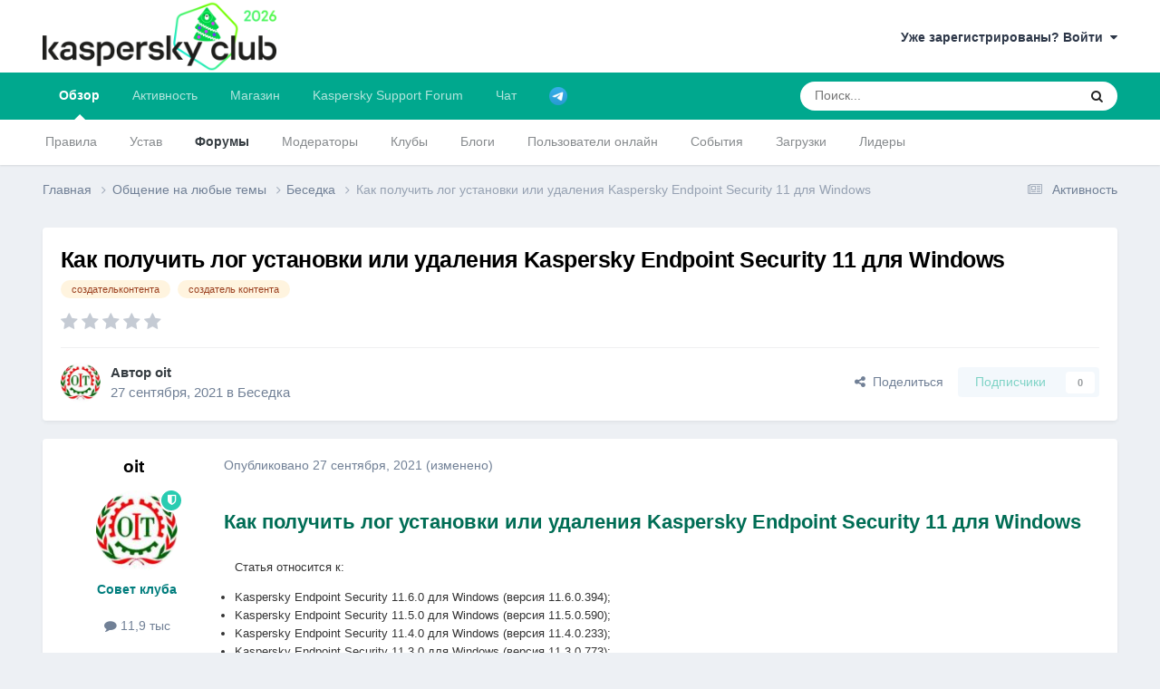

--- FILE ---
content_type: text/html;charset=UTF-8
request_url: https://forum.kasperskyclub.ru/topic/85052-kak-poluchit-log-ustanovki-ili-udalenija-kaspersky-endpoint-security-11-dlja-windows/
body_size: 22925
content:
<!DOCTYPE html>
<html lang="ru-RU" dir="ltr">
	<head>
		<meta charset="utf-8">
		<title>Как получить лог установки или удаления Kaspersky Endpoint Security 11 для Windows - Беседка - Kaspersky Club | Клуб «Лаборатории Касперского»</title>
		
		

	<meta name="viewport" content="width=device-width, initial-scale=1">


	
	
		<meta property="og:image" content="https://forum.kasperskyclub.ru/uploads/monthly_2020_07/300_center.png.d8f5c3c1fa41092bac3677933bc1dd7e.png">
	


	<meta name="twitter:card" content="summary_large_image" />


	
		<meta name="twitter:site" content="@Kaspersky_ru" />
	



	
		
			
				<meta property="og:title" content="Как получить лог установки или удаления Kaspersky Endpoint Security 11 для Windows">
			
		
	

	
		
			
				<meta property="og:type" content="website">
			
		
	

	
		
			
				<meta property="og:url" content="https://forum.kasperskyclub.ru/topic/85052-kak-poluchit-log-ustanovki-ili-udalenija-kaspersky-endpoint-security-11-dlja-windows/">
			
		
	

	
		
			
				<meta name="description" content="Как получить лог установки или удаления Kaspersky Endpoint Security 11 для Windows Статья относится к: Kaspersky Endpoint Security 11.6.0 для Windows (версия 11.6.0.394); Kaspersky Endpoint Security 11.5.0 для Windows (версия 11.5.0.590); Kaspersky Endpoint Security 11.4.0 для Windows (версия 11....">
			
		
	

	
		
			
				<meta property="og:description" content="Как получить лог установки или удаления Kaspersky Endpoint Security 11 для Windows Статья относится к: Kaspersky Endpoint Security 11.6.0 для Windows (версия 11.6.0.394); Kaspersky Endpoint Security 11.5.0 для Windows (версия 11.5.0.590); Kaspersky Endpoint Security 11.4.0 для Windows (версия 11....">
			
		
	

	
		
			
				<meta property="og:updated_time" content="2021-09-27T13:20:09Z">
			
		
	

	
		
			
				<meta name="keywords" content="создательконтента, создатель контента">
			
		
	

	
		
			
				<meta property="og:site_name" content="Kaspersky Club | Клуб «Лаборатории Касперского»">
			
		
	

	
		
			
				<meta property="og:locale" content="ru_RU">
			
		
	


	
		<link rel="canonical" href="https://forum.kasperskyclub.ru/topic/85052-kak-poluchit-log-ustanovki-ili-udalenija-kaspersky-endpoint-security-11-dlja-windows/" />
	





<link rel="manifest" href="https://forum.kasperskyclub.ru/manifest.webmanifest/">
<meta name="msapplication-config" content="https://forum.kasperskyclub.ru/browserconfig.xml/">
<meta name="msapplication-starturl" content="/">
<meta name="application-name" content="Kaspersky Club | Клуб «Лаборатории Касперского»">
<meta name="apple-mobile-web-app-title" content="Kaspersky Club | Клуб «Лаборатории Касперского»">

	<meta name="theme-color" content="#ffffff">



	<link rel="mask-icon" href="https://forum.kasperskyclub.ru/uploads/monthly_2020_07/1968975483_KasperskyCLubLogoFlattened.svg?v=1731590099" color="#ffffff">




	

	
		
			<link rel="icon" sizes="36x36" href="https://forum.kasperskyclub.ru/uploads/monthly_2020_09/android-chrome-36x36.png?v=1731590099">
		
	

	
		
			<link rel="icon" sizes="48x48" href="https://forum.kasperskyclub.ru/uploads/monthly_2020_09/android-chrome-48x48.png?v=1731590099">
		
	

	
		
			<link rel="icon" sizes="72x72" href="https://forum.kasperskyclub.ru/uploads/monthly_2020_09/android-chrome-72x72.png?v=1731590099">
		
	

	
		
			<link rel="icon" sizes="96x96" href="https://forum.kasperskyclub.ru/uploads/monthly_2020_09/android-chrome-96x96.png?v=1731590099">
		
	

	
		
			<link rel="icon" sizes="144x144" href="https://forum.kasperskyclub.ru/uploads/monthly_2020_09/android-chrome-144x144.png?v=1731590099">
		
	

	
		
			<link rel="icon" sizes="192x192" href="https://forum.kasperskyclub.ru/uploads/monthly_2020_09/android-chrome-192x192.png?v=1731590099">
		
	

	
		
			<link rel="icon" sizes="256x256" href="https://forum.kasperskyclub.ru/uploads/monthly_2020_09/android-chrome-256x256.png?v=1731590099">
		
	

	
		
			<link rel="icon" sizes="384x384" href="https://forum.kasperskyclub.ru/uploads/monthly_2020_09/android-chrome-384x384.png?v=1731590099">
		
	

	
		
			<link rel="icon" sizes="512x512" href="https://forum.kasperskyclub.ru/uploads/monthly_2020_09/android-chrome-512x512.png?v=1731590099">
		
	

	
		
			<meta name="msapplication-square70x70logo" content="https://forum.kasperskyclub.ru/uploads/monthly_2020_09/msapplication-square70x70logo.png?v=1731590099"/>
		
	

	
		
			<meta name="msapplication-TileImage" content="https://forum.kasperskyclub.ru/uploads/monthly_2020_09/msapplication-TileImage.png?v=1731590099"/>
		
	

	
		
			<meta name="msapplication-square150x150logo" content="https://forum.kasperskyclub.ru/uploads/monthly_2020_09/msapplication-square150x150logo.png?v=1731590099"/>
		
	

	
		
			<meta name="msapplication-wide310x150logo" content="https://forum.kasperskyclub.ru/uploads/monthly_2020_09/msapplication-wide310x150logo.png?v=1731590099"/>
		
	

	
		
			<meta name="msapplication-square310x310logo" content="https://forum.kasperskyclub.ru/uploads/monthly_2020_09/msapplication-square310x310logo.png?v=1731590099"/>
		
	

	
		
			
				<link rel="apple-touch-icon" href="https://forum.kasperskyclub.ru/uploads/monthly_2020_09/apple-touch-icon-57x57.png?v=1731590099">
			
		
	

	
		
			
				<link rel="apple-touch-icon" sizes="60x60" href="https://forum.kasperskyclub.ru/uploads/monthly_2020_09/apple-touch-icon-60x60.png?v=1731590099">
			
		
	

	
		
			
				<link rel="apple-touch-icon" sizes="72x72" href="https://forum.kasperskyclub.ru/uploads/monthly_2020_09/apple-touch-icon-72x72.png?v=1731590099">
			
		
	

	
		
			
				<link rel="apple-touch-icon" sizes="76x76" href="https://forum.kasperskyclub.ru/uploads/monthly_2020_09/apple-touch-icon-76x76.png?v=1731590099">
			
		
	

	
		
			
				<link rel="apple-touch-icon" sizes="114x114" href="https://forum.kasperskyclub.ru/uploads/monthly_2020_09/apple-touch-icon-114x114.png?v=1731590099">
			
		
	

	
		
			
				<link rel="apple-touch-icon" sizes="120x120" href="https://forum.kasperskyclub.ru/uploads/monthly_2020_09/apple-touch-icon-120x120.png?v=1731590099">
			
		
	

	
		
			
				<link rel="apple-touch-icon" sizes="144x144" href="https://forum.kasperskyclub.ru/uploads/monthly_2020_09/apple-touch-icon-144x144.png?v=1731590099">
			
		
	

	
		
			
				<link rel="apple-touch-icon" sizes="152x152" href="https://forum.kasperskyclub.ru/uploads/monthly_2020_09/apple-touch-icon-152x152.png?v=1731590099">
			
		
	

	
		
			
				<link rel="apple-touch-icon" sizes="180x180" href="https://forum.kasperskyclub.ru/uploads/monthly_2020_09/apple-touch-icon-180x180.png?v=1731590099">
			
		
	





<link rel="preload" href="//forum.kasperskyclub.ru/applications/core/interface/font/fontawesome-webfont.woff2?v=4.7.0" as="font" crossorigin="anonymous">
		



	<link rel='stylesheet' href='https://forum.kasperskyclub.ru/uploads/css_built_6/341e4a57816af3ba440d891ca87450ff_framework.css?v=b9ba93a69e1767200242' media='all'>

	<link rel='stylesheet' href='https://forum.kasperskyclub.ru/uploads/css_built_6/05e81b71abe4f22d6eb8d1a929494829_responsive.css?v=b9ba93a69e1767200242' media='all'>

	<link rel='stylesheet' href='https://forum.kasperskyclub.ru/uploads/css_built_6/20446cf2d164adcc029377cb04d43d17_flags.css?v=b9ba93a69e1767200242' media='all'>

	<link rel='stylesheet' href='https://forum.kasperskyclub.ru/uploads/css_built_6/90eb5adf50a8c640f633d47fd7eb1778_core.css?v=b9ba93a69e1767200242' media='all'>

	<link rel='stylesheet' href='https://forum.kasperskyclub.ru/uploads/css_built_6/5a0da001ccc2200dc5625c3f3934497d_core_responsive.css?v=b9ba93a69e1767200242' media='all'>

	<link rel='stylesheet' href='https://forum.kasperskyclub.ru/uploads/css_built_6/ec0c06d47f161faa24112e8cbf0665bc_chatbox.css?v=b9ba93a69e1767200242' media='all'>

	<link rel='stylesheet' href='https://forum.kasperskyclub.ru/uploads/css_built_6/62e269ced0fdab7e30e026f1d30ae516_forums.css?v=b9ba93a69e1767200242' media='all'>

	<link rel='stylesheet' href='https://forum.kasperskyclub.ru/uploads/css_built_6/76e62c573090645fb99a15a363d8620e_forums_responsive.css?v=b9ba93a69e1767200242' media='all'>

	<link rel='stylesheet' href='https://forum.kasperskyclub.ru/uploads/css_built_6/ebdea0c6a7dab6d37900b9190d3ac77b_topics.css?v=b9ba93a69e1767200242' media='all'>





<link rel='stylesheet' href='https://forum.kasperskyclub.ru/uploads/css_built_6/258adbb6e4f3e83cd3b355f84e3fa002_custom.css?v=b9ba93a69e1767200242' media='all'>




		
		

	
	<link rel='shortcut icon' href='https://forum.kasperskyclub.ru/uploads/monthly_2020_07/favicon.ico' type="image/x-icon">

<link rel="dns-prefetch" href="https://vk.com/">
<link rel="dns-prefetch" href="https://ajax.cloudflare.com/">
<link rel="preload" href="https://forum.kasperskyclub.ru/applications/core/interface/font/fontawesome-webfont.woff2?v=4.7.0" as="font" crossorigin>
<link rel="preload" href="https://forum.kasperskyclub.ru/applications/core/interface/font/icomoon.woff?v=-29n77j" as="font" crossorigin>       
	</head>
<body class="ipsApp ipsApp_front ipsJS_none ipsClearfix" data-controller="core.front.core.app"  data-message=""  data-pageapp="forums" data-pagelocation="front" data-pagemodule="forums" data-pagecontroller="topic" data-pageid="85052"  >
  <a href="#ipsLayout_mainArea" class="ipsHide" title="Перейти к основному содержанию на этой странице" accesskey="m">Перейти к содержанию</a>
		
			<div id="ipsLayout_header" class="ipsClearfix">
				





				<header>
					<div class="ipsLayout_container">
						


<a href='https://forum.kasperskyclub.ru/' id='elLogo' accesskey='1'><img src="https://forum.kasperskyclub.ru/uploads/monthly_2025_12/8.png.1b50e6cfef521ee4869dd532a7432b35.png.bafbca79fbfb4293e56827281922e894.png" alt='Kaspersky Club | Клуб «Лаборатории Касперского»'></a>

						

	<ul id="elUserNav" class="ipsList_inline cSignedOut ipsResponsive_showDesktop">
		
		
	


	<li class='cUserNav_icon ipsHide' id='elCart_container'></li>
	<li class='elUserNav_sep ipsHide' id='elCart_sep'></li>

<li id="elSignInLink">
			<a href="https://forum.kasperskyclub.ru/login/" data-ipsmenu-closeonclick="false" data-ipsmenu id="elUserSignIn">
				Уже зарегистрированы? Войти  <i class="fa fa-caret-down"></i>
			</a>
			
<div id='elUserSignIn_menu' class='ipsMenu ipsMenu_auto ipsHide'>
	<form accept-charset='utf-8' method='post' action='https://forum.kasperskyclub.ru/login/'>
		<input type="hidden" name="csrfKey" value="a014ca65a6a7ab64927e4d1141235f14">
		<input type="hidden" name="ref" value="aHR0cHM6Ly9mb3J1bS5rYXNwZXJza3ljbHViLnJ1L3RvcGljLzg1MDUyLWthay1wb2x1Y2hpdC1sb2ctdXN0YW5vdmtpLWlsaS11ZGFsZW5pamEta2FzcGVyc2t5LWVuZHBvaW50LXNlY3VyaXR5LTExLWRsamEtd2luZG93cy8=">
		<div data-role="loginForm">
			
			
			
				<div class="cLogin_popupSingle">
					
						<div class='ipsPadding:half ipsType_center'>
							

<button type="submit" name="_processLogin" value="11" class='ipsButton ipsButton_verySmall ipsButton_fullWidth ipsSocial ' style="background-color: #478f79">
	
		   Kaspersky Account   
	
</button>
						</div>
					
				</div>
			
		</div>
	</form>
</div>
		</li>
		
	</ul>

						
<ul class='ipsMobileHamburger ipsList_reset ipsResponsive_hideDesktop'>
	<li data-ipsDrawer data-ipsDrawer-drawerElem='#elMobileDrawer'>
		<a href='#' >
			
			
				
			
			
			
			<i class='fa fa-navicon'></i>
		</a>
	</li>
</ul>
					</div>
				</header>
				

	<nav data-controller='core.front.core.navBar' class=' ipsResponsive_showDesktop'>
		<div class='ipsNavBar_primary ipsLayout_container '>
			<ul data-role="primaryNavBar" class='ipsClearfix'>
				


	
		
		
			
		
		<li class='ipsNavBar_active' data-active id='elNavSecondary_1' data-role="navBarItem" data-navApp="core" data-navExt="CustomItem">
			
			
				<a href="https://forum.kasperskyclub.ru"  data-navItem-id="1" data-navDefault>
					Обзор<span class='ipsNavBar_active__identifier'></span>
				</a>
			
			
				<ul class='ipsNavBar_secondary ' data-role='secondaryNavBar'>
					


	
		
		
		<li  id='elNavSecondary_14' data-role="navBarItem" data-navApp="core" data-navExt="Guidelines">
			
			
				<a href="https://forum.kasperskyclub.ru/guidelines/"  data-navItem-id="14" >
					Правила<span class='ipsNavBar_active__identifier'></span>
				</a>
			
			
		</li>
	
	

	
		
		
		<li  id='elNavSecondary_43' data-role="navBarItem" data-navApp="core" data-navExt="CustomItem">
			
			
				<a href="https://forum.kasperskyclub.ru/index.php?showtopic=28785"  data-navItem-id="43" >
					Устав<span class='ipsNavBar_active__identifier'></span>
				</a>
			
			
		</li>
	
	

	
		
		
			
		
		<li class='ipsNavBar_active' data-active id='elNavSecondary_10' data-role="navBarItem" data-navApp="forums" data-navExt="Forums">
			
			
				<a href="https://forum.kasperskyclub.ru"  data-navItem-id="10" data-navDefault>
					Форумы<span class='ipsNavBar_active__identifier'></span>
				</a>
			
			
		</li>
	
	

	
		
		
		<li  id='elNavSecondary_53' data-role="navBarItem" data-navApp="core" data-navExt="StaffDirectory">
			
			
				<a href="https://forum.kasperskyclub.ru/staff/"  data-navItem-id="53" >
					Модераторы<span class='ipsNavBar_active__identifier'></span>
				</a>
			
			
		</li>
	
	

	
		
		
		<li  id='elNavSecondary_3' data-role="navBarItem" data-navApp="core" data-navExt="Clubs">
			
			
				<a href="https://forum.kasperskyclub.ru/clubs/"  data-navItem-id="3" >
					Клубы<span class='ipsNavBar_active__identifier'></span>
				</a>
			
			
		</li>
	
	

	
		
		
		<li  id='elNavSecondary_11' data-role="navBarItem" data-navApp="blog" data-navExt="Blogs">
			
			
				<a href="https://forum.kasperskyclub.ru/blogs/"  data-navItem-id="11" >
					Блоги<span class='ipsNavBar_active__identifier'></span>
				</a>
			
			
		</li>
	
	

	
		
		
		<li  id='elNavSecondary_16' data-role="navBarItem" data-navApp="core" data-navExt="OnlineUsers">
			
			
				<a href="https://forum.kasperskyclub.ru/online/"  data-navItem-id="16" >
					Пользователи онлайн<span class='ipsNavBar_active__identifier'></span>
				</a>
			
			
		</li>
	
	

	
		
		
		<li  id='elNavSecondary_13' data-role="navBarItem" data-navApp="calendar" data-navExt="Calendar">
			
			
				<a href="https://forum.kasperskyclub.ru/events/"  data-navItem-id="13" >
					События<span class='ipsNavBar_active__identifier'></span>
				</a>
			
			
		</li>
	
	

	
		
		
		<li  id='elNavSecondary_12' data-role="navBarItem" data-navApp="downloads" data-navExt="Downloads">
			
			
				<a href="https://forum.kasperskyclub.ru/files/"  data-navItem-id="12" >
					Загрузки<span class='ipsNavBar_active__identifier'></span>
				</a>
			
			
		</li>
	
	

	
		
		
		<li  id='elNavSecondary_17' data-role="navBarItem" data-navApp="core" data-navExt="Leaderboard">
			
			
				<a href="https://forum.kasperskyclub.ru/leaderboard/"  data-navItem-id="17" >
					Лидеры<span class='ipsNavBar_active__identifier'></span>
				</a>
			
			
		</li>
	
	

					<li class='ipsHide' id='elNavigationMore_1' data-role='navMore'>
						<a href='#' data-ipsMenu data-ipsMenu-appendTo='#elNavigationMore_1' id='elNavigationMore_1_dropdown'>Больше <i class='fa fa-caret-down'></i></a>
						<ul class='ipsHide ipsMenu ipsMenu_auto' id='elNavigationMore_1_dropdown_menu' data-role='moreDropdown'></ul>
					</li>
				</ul>
			
		</li>
	
	

	
		
		
		<li  id='elNavSecondary_2' data-role="navBarItem" data-navApp="core" data-navExt="CustomItem">
			
			
				<a href="https://forum.kasperskyclub.ru/discover/"  data-navItem-id="2" >
					Активность<span class='ipsNavBar_active__identifier'></span>
				</a>
			
			
				<ul class='ipsNavBar_secondary ipsHide' data-role='secondaryNavBar'>
					


	
		
		
		<li  id='elNavSecondary_4' data-role="navBarItem" data-navApp="core" data-navExt="AllActivity">
			
			
				<a href="https://forum.kasperskyclub.ru/discover/"  data-navItem-id="4" >
					Активность<span class='ipsNavBar_active__identifier'></span>
				</a>
			
			
		</li>
	
	

	
	

	
	

	
	

	
		
		
		<li  id='elNavSecondary_8' data-role="navBarItem" data-navApp="core" data-navExt="Search">
			
			
				<a href="https://forum.kasperskyclub.ru/search/"  data-navItem-id="8" >
					Поиск<span class='ipsNavBar_active__identifier'></span>
				</a>
			
			
		</li>
	
	

	
		
		
		<li  id='elNavSecondary_9' data-role="navBarItem" data-navApp="core" data-navExt="Promoted">
			
			
				<a href="https://forum.kasperskyclub.ru/ourpicks/"  data-navItem-id="9" >
					Избранное<span class='ipsNavBar_active__identifier'></span>
				</a>
			
			
		</li>
	
	

					<li class='ipsHide' id='elNavigationMore_2' data-role='navMore'>
						<a href='#' data-ipsMenu data-ipsMenu-appendTo='#elNavigationMore_2' id='elNavigationMore_2_dropdown'>Больше <i class='fa fa-caret-down'></i></a>
						<ul class='ipsHide ipsMenu ipsMenu_auto' id='elNavigationMore_2_dropdown_menu' data-role='moreDropdown'></ul>
					</li>
				</ul>
			
		</li>
	
	

	
		
		
		<li  id='elNavSecondary_19' data-role="navBarItem" data-navApp="nexus" data-navExt="Store">
			
			
				<a href="https://forum.kasperskyclub.ru/store/"  data-navItem-id="19" >
					Магазин<span class='ipsNavBar_active__identifier'></span>
				</a>
			
			
				<ul class='ipsNavBar_secondary ipsHide' data-role='secondaryNavBar'>
					


	
		
		
		<li  id='elNavSecondary_20' data-role="navBarItem" data-navApp="nexus" data-navExt="Store">
			
			
				<a href="https://forum.kasperskyclub.ru/store/"  data-navItem-id="20" >
					Магазин<span class='ipsNavBar_active__identifier'></span>
				</a>
			
			
		</li>
	
	

	
	

	
	

	
	

	
	

	
	

	
	

					<li class='ipsHide' id='elNavigationMore_19' data-role='navMore'>
						<a href='#' data-ipsMenu data-ipsMenu-appendTo='#elNavigationMore_19' id='elNavigationMore_19_dropdown'>Больше <i class='fa fa-caret-down'></i></a>
						<ul class='ipsHide ipsMenu ipsMenu_auto' id='elNavigationMore_19_dropdown_menu' data-role='moreDropdown'></ul>
					</li>
				</ul>
			
		</li>
	
	

	
	

	
	

	
		
		
		<li  id='elNavSecondary_45' data-role="navBarItem" data-navApp="core" data-navExt="CustomItem">
			
			
				<a href="https://kas.pr/bu8w" target='_blank' rel="noopener" data-navItem-id="45" >
					Kaspersky Support Forum<span class='ipsNavBar_active__identifier'></span>
				</a>
			
			
				<ul class='ipsNavBar_secondary ipsHide' data-role='secondaryNavBar'>
					


	
		
		
		<li  id='elNavSecondary_49' data-role="navBarItem" data-navApp="core" data-navExt="CustomItem">
			
			
				<a href="https://forum.kaspersky.com/forum/%D0%BF%D1%80%D0%BE%D0%B4%D1%83%D0%BA%D1%82%D1%8B-%D0%B4%D0%BB%D1%8F-%D0%B4%D0%BE%D0%BC%D0%B0-18/" target='_blank' rel="noopener" data-navItem-id="49" >
					Продукты для дома<span class='ipsNavBar_active__identifier'></span>
				</a>
			
			
		</li>
	
	

	
		
		
		<li  id='elNavSecondary_50' data-role="navBarItem" data-navApp="core" data-navExt="CustomItem">
			
			
				<a href="https://forum.kaspersky.com/forum/%D0%BF%D1%80%D0%BE%D0%B4%D1%83%D0%BA%D1%82%D1%8B-%D0%B4%D0%BB%D1%8F-%D0%B1%D0%B8%D0%B7%D0%BD%D0%B5%D1%81%D0%B0-30/" target='_blank' rel="noopener" data-navItem-id="50" >
					Продукты для бизнеса<span class='ipsNavBar_active__identifier'></span>
				</a>
			
			
		</li>
	
	

					<li class='ipsHide' id='elNavigationMore_45' data-role='navMore'>
						<a href='#' data-ipsMenu data-ipsMenu-appendTo='#elNavigationMore_45' id='elNavigationMore_45_dropdown'>Больше <i class='fa fa-caret-down'></i></a>
						<ul class='ipsHide ipsMenu ipsMenu_auto' id='elNavigationMore_45_dropdown_menu' data-role='moreDropdown'></ul>
					</li>
				</ul>
			
		</li>
	
	

	
		
		
		<li  id='elNavSecondary_51' data-role="navBarItem" data-navApp="bimchatbox" data-navExt="Chatbox">
			
			
				<a href="https://forum.kasperskyclub.ru/bimchatbox/"  data-navItem-id="51" >
					Чат<span class='ipsNavBar_active__identifier'></span>
				</a>
			
			
		</li>
	
	

	
		
		
		<li  id='elNavSecondary_52' data-role="navBarItem" data-navApp="core" data-navExt="CustomItem">
			
			
				<a href="https://t.me/kasperskyclub" target='_blank' rel="noopener" data-navItem-id="52" >
					<img src="[data-uri]"><span class='ipsNavBar_active__identifier'></span>
				</a>
			
			
		</li>
	
	

				<li class='ipsHide' id='elNavigationMore' data-role='navMore'>
					<a href='#' data-ipsMenu data-ipsMenu-appendTo='#elNavigationMore' id='elNavigationMore_dropdown'>Больше</a>
					<ul class='ipsNavBar_secondary ipsHide' data-role='secondaryNavBar'>
						<li class='ipsHide' id='elNavigationMore_more' data-role='navMore'>
							<a href='#' data-ipsMenu data-ipsMenu-appendTo='#elNavigationMore_more' id='elNavigationMore_more_dropdown'>Больше <i class='fa fa-caret-down'></i></a>
							<ul class='ipsHide ipsMenu ipsMenu_auto' id='elNavigationMore_more_dropdown_menu' data-role='moreDropdown'></ul>
						</li>
					</ul>
				</li>
			</ul>
			

	<div id="elSearchWrapper">
		<div id='elSearch' data-controller="core.front.core.quickSearch">
			<form accept-charset='utf-8' action='//forum.kasperskyclub.ru/search/?do=quicksearch' method='post'>
                <input type='search' id='elSearchField' placeholder='Поиск...' name='q' autocomplete='off' aria-label='Поиск'>
                <details class='cSearchFilter'>
                    <summary class='cSearchFilter__text'></summary>
                    <ul class='cSearchFilter__menu'>
                        
                        <li><label><input type="radio" name="type" value="all" ><span class='cSearchFilter__menuText'>Везде</span></label></li>
                        
                            
                                <li><label><input type="radio" name="type" value='contextual_{&quot;type&quot;:&quot;forums_topic&quot;,&quot;nodes&quot;:14}' checked><span class='cSearchFilter__menuText'>Этот форум</span></label></li>
                            
                                <li><label><input type="radio" name="type" value='contextual_{&quot;type&quot;:&quot;forums_topic&quot;,&quot;item&quot;:85052}' checked><span class='cSearchFilter__menuText'>Эта тема</span></label></li>
                            
                        
                        
                            <li><label><input type="radio" name="type" value="forums_topic"><span class='cSearchFilter__menuText'>Темы</span></label></li>
                        
                            <li><label><input type="radio" name="type" value="blog_entry"><span class='cSearchFilter__menuText'>Записи блога</span></label></li>
                        
                            <li><label><input type="radio" name="type" value="downloads_file"><span class='cSearchFilter__menuText'>Файлы</span></label></li>
                        
                            <li><label><input type="radio" name="type" value="calendar_event"><span class='cSearchFilter__menuText'>События</span></label></li>
                        
                            <li><label><input type="radio" name="type" value="nexus_package_item"><span class='cSearchFilter__menuText'>Продукты</span></label></li>
                        
                    </ul>
                </details>
				<button class='cSearchSubmit' type="submit" aria-label='Поиск'><i class="fa fa-search"></i></button>
			</form>
		</div>
	</div>

		</div>
	</nav>

				
<ul id='elMobileNav' class='ipsResponsive_hideDesktop' data-controller='core.front.core.mobileNav'>
	
		
			
			
				
				
			
				
					<li id='elMobileBreadcrumb'>
						<a href='https://forum.kasperskyclub.ru/forum/14-besedka/'>
							<span>Беседка</span>
						</a>
					</li>
				
				
			
				
				
			
		
	
	
	
	<li >
		<a data-action="defaultStream" href='https://forum.kasperskyclub.ru/discover/'><i class="fa fa-newspaper-o" aria-hidden="true"></i></a>
	</li>

	

	
		<li class='ipsJS_show'>
			<a href='https://forum.kasperskyclub.ru/search/'><i class='fa fa-search'></i></a>
		</li>
	
</ul>
			</div>
		
		<main id="ipsLayout_body" class="ipsLayout_container">
			<div id="ipsLayout_contentArea">
				<div id="ipsLayout_contentWrapper">
					
<nav class='ipsBreadcrumb ipsBreadcrumb_top ipsFaded_withHover'>
	

	<ul class='ipsList_inline ipsPos_right'>
		
		<li >
			<a data-action="defaultStream" class='ipsType_light '  href='https://forum.kasperskyclub.ru/discover/'><i class="fa fa-newspaper-o" aria-hidden="true"></i> <span>Активность</span></a>
		</li>
		
	</ul>

	<ul data-role="breadcrumbList">
		<li>
			<a title="Главная" href='https://forum.kasperskyclub.ru/'>
				<span>Главная <i class='fa fa-angle-right'></i></span>
			</a>
		</li>
		
		
			<li>
				
					<a href='https://forum.kasperskyclub.ru/forum/7-obschenie-na-lyubye-temy/'>
						<span>Общение на любые темы <i class='fa fa-angle-right' aria-hidden="true"></i></span>
					</a>
				
			</li>
		
			<li>
				
					<a href='https://forum.kasperskyclub.ru/forum/14-besedka/'>
						<span>Беседка <i class='fa fa-angle-right' aria-hidden="true"></i></span>
					</a>
				
			</li>
		
			<li>
				
					Как получить лог установки или удаления Kaspersky Endpoint Security 11 для Windows
				
			</li>
		
	</ul>
</nav>
					
					<div id="ipsLayout_mainArea">
						
						
						
						

	




						



<div class="ipsPageHeader ipsResponsive_pull ipsBox ipsPadding sm:ipsPadding:half ipsMargin_bottom">
		
	
	<div class="ipsFlex ipsFlex-ai:center ipsFlex-fw:wrap ipsGap:4">
		<div class="ipsFlex-flex:11">
			<h1 class="ipsType_pageTitle ipsContained_container">
				

				
				
					<span class="ipsType_break ipsContained">
						<span>Как получить лог установки или удаления Kaspersky Endpoint Security 11 для Windows</span>
					</span>
				
			</h1>
			
			
				


	
		<ul class='ipsTags ipsList_inline ' >
			
				
					

<li >
	
	<a href="https://forum.kasperskyclub.ru/tags/%D1%81%D0%BE%D0%B7%D0%B4%D0%B0%D1%82%D0%B5%D0%BB%D1%8C%D0%BA%D0%BE%D0%BD%D1%82%D0%B5%D0%BD%D1%82%D0%B0/" class='ipsTag' title="Найти другой контент с тегом 'создательконтента'" rel="tag" data-tag-label="создательконтента"><span>создательконтента</span></a>
	
</li>
				
					

<li >
	
	<a href="https://forum.kasperskyclub.ru/tags/%D1%81%D0%BE%D0%B7%D0%B4%D0%B0%D1%82%D0%B5%D0%BB%D1%8C%20%D0%BA%D0%BE%D0%BD%D1%82%D0%B5%D0%BD%D1%82%D0%B0/" class='ipsTag' title="Найти другой контент с тегом 'создатель контента'" rel="tag" data-tag-label="создатель контента"><span>создатель контента</span></a>
	
</li>
				
			
			
		</ul>
		
	

			
		</div>
		
			<div class="ipsFlex-flex:00 ipsType_light">
				
				
<div  class='ipsClearfix ipsRating  ipsRating_veryLarge'>
	
	<ul class='ipsRating_collective'>
		
			
				<li class='ipsRating_off'>
					<i class='fa fa-star'></i>
				</li>
			
		
			
				<li class='ipsRating_off'>
					<i class='fa fa-star'></i>
				</li>
			
		
			
				<li class='ipsRating_off'>
					<i class='fa fa-star'></i>
				</li>
			
		
			
				<li class='ipsRating_off'>
					<i class='fa fa-star'></i>
				</li>
			
		
			
				<li class='ipsRating_off'>
					<i class='fa fa-star'></i>
				</li>
			
		
	</ul>
</div>
			</div>
		
	</div>
	<hr class="ipsHr">
	<div class="ipsPageHeader__meta ipsFlex ipsFlex-jc:between ipsFlex-ai:center ipsFlex-fw:wrap ipsGap:3">
		<div class="ipsFlex-flex:11">
			<div class="ipsPhotoPanel ipsPhotoPanel_mini ipsPhotoPanel_notPhone ipsClearfix">
				

	<span class='ipsUserPhoto ipsUserPhoto_mini '>
		<img src='https://forum.kasperskyclub.ru/uploads/profile/photo-thumb-35556.jpg' alt='oit' loading="lazy">
	</span>

				<div>
					<p class="ipsType_reset ipsType_blendLinks">
						<span class="ipsType_normal">
						
							<strong>Автор 


oit</strong><br>
							<span class="ipsType_light"><time datetime='2021-09-27T13:20:08Z' title='27.09.2021 13:20' data-short='4 г.'>27 сентября, 2021</time> в <a href="https://forum.kasperskyclub.ru/forum/14-besedka/">Беседка</a></span>
						
						</span>
					</p>
				</div>
			</div>
		</div>
		
			<div class="ipsFlex-flex:01 ipsResponsive_hidePhone">
				<div class="ipsShareLinks">
					
						


    <a href='#elShareItem_4965086_menu' id='elShareItem_4965086' data-ipsMenu class='ipsShareButton ipsButton ipsButton_verySmall ipsButton_link ipsButton_link--light'>
        <span><i class='fa fa-share-alt'></i></span> &nbsp;Поделиться
    </a>

    <div class='ipsPadding ipsMenu ipsMenu_normal ipsHide' id='elShareItem_4965086_menu' data-controller="core.front.core.sharelink">
        
        
        	
        
        <span data-ipsCopy data-ipsCopy-flashmessage>
            <a href="https://forum.kasperskyclub.ru/topic/85052-kak-poluchit-log-ustanovki-ili-udalenija-kaspersky-endpoint-security-11-dlja-windows/" class="ipsButton ipsButton_light ipsButton_small ipsButton_fullWidth" data-role="copyButton" data-clipboard-text="https://forum.kasperskyclub.ru/topic/85052-kak-poluchit-log-ustanovki-ili-udalenija-kaspersky-endpoint-security-11-dlja-windows/" data-ipstooltip title='Скопировать в буфер обмена'><i class="fa fa-clone"></i> https://forum.kasperskyclub.ru/topic/85052-kak-poluchit-log-ustanovki-ili-udalenija-kaspersky-endpoint-security-11-dlja-windows/</a>
        </span>
        <ul class='ipsShareLinks ipsMargin_top:half'>
            
                <li>
<a href="https://x.com/share?url=https%3A%2F%2Fforum.kasperskyclub.ru%2Ftopic%2F85052-kak-poluchit-log-ustanovki-ili-udalenija-kaspersky-endpoint-security-11-dlja-windows%2F" class="cShareLink cShareLink_x" target="_blank" data-role="shareLink" title='Поделиться в X' data-ipsTooltip rel='nofollow noopener'>
    <i class="fa fa-x"></i>
</a></li>
            
                <li>
<a href="https://www.facebook.com/sharer/sharer.php?u=https%3A%2F%2Fforum.kasperskyclub.ru%2Ftopic%2F85052-kak-poluchit-log-ustanovki-ili-udalenija-kaspersky-endpoint-security-11-dlja-windows%2F" class="cShareLink cShareLink_facebook" target="_blank" data-role="shareLink" title='Поделиться в Facebook' data-ipsTooltip rel='noopener nofollow'>
	<i class="fa fa-facebook"></i>
</a></li>
            
                <li>
<a href="https://www.linkedin.com/shareArticle?mini=true&amp;url=https%3A%2F%2Fforum.kasperskyclub.ru%2Ftopic%2F85052-kak-poluchit-log-ustanovki-ili-udalenija-kaspersky-endpoint-security-11-dlja-windows%2F&amp;title=%D0%9A%D0%B0%D0%BA+%D0%BF%D0%BE%D0%BB%D1%83%D1%87%D0%B8%D1%82%D1%8C+%D0%BB%D0%BE%D0%B3+%D1%83%D1%81%D1%82%D0%B0%D0%BD%D0%BE%D0%B2%D0%BA%D0%B8+%D0%B8%D0%BB%D0%B8+%D1%83%D0%B4%D0%B0%D0%BB%D0%B5%D0%BD%D0%B8%D1%8F+Kaspersky+Endpoint+Security+11+%D0%B4%D0%BB%D1%8F+Windows" rel="nofollow noopener" class="cShareLink cShareLink_linkedin" target="_blank" data-role="shareLink" title='Поделиться в LinkedIn' data-ipsTooltip>
	<i class="fa fa-linkedin"></i>
</a></li>
            
                <li>
<a href="mailto:?subject=%D0%9A%D0%B0%D0%BA%20%D0%BF%D0%BE%D0%BB%D1%83%D1%87%D0%B8%D1%82%D1%8C%20%D0%BB%D0%BE%D0%B3%20%D1%83%D1%81%D1%82%D0%B0%D0%BD%D0%BE%D0%B2%D0%BA%D0%B8%20%D0%B8%D0%BB%D0%B8%20%D1%83%D0%B4%D0%B0%D0%BB%D0%B5%D0%BD%D0%B8%D1%8F%20Kaspersky%20Endpoint%20Security%2011%20%D0%B4%D0%BB%D1%8F%20Windows&body=https%3A%2F%2Fforum.kasperskyclub.ru%2Ftopic%2F85052-kak-poluchit-log-ustanovki-ili-udalenija-kaspersky-endpoint-security-11-dlja-windows%2F" rel='nofollow' class='cShareLink cShareLink_email' title='Поделиться по email' data-ipsTooltip>
	<i class="fa fa-envelope"></i>
</a></li>
            
        </ul>
        
            <hr class='ipsHr'>
            <button class='ipsHide ipsButton ipsButton_verySmall ipsButton_light ipsButton_fullWidth ipsMargin_top:half' data-controller='core.front.core.webshare' data-role='webShare' data-webShareTitle='Как получить лог установки или удаления Kaspersky Endpoint Security 11 для Windows' data-webShareText='Как получить лог установки или удаления Kaspersky Endpoint Security 11 для Windows' data-webShareUrl='https://forum.kasperskyclub.ru/topic/85052-kak-poluchit-log-ustanovki-ili-udalenija-kaspersky-endpoint-security-11-dlja-windows/'>Поделиться</button>
        
    </div>

					
					
                    

					



					

<div data-followApp='forums' data-followArea='topic' data-followID='85052' data-controller='core.front.core.followButton'>
	

	<a href='https://forum.kasperskyclub.ru/login/' rel="nofollow" class="ipsFollow ipsPos_middle ipsButton ipsButton_light ipsButton_verySmall ipsButton_disabled" data-role="followButton" data-ipsTooltip title='Авторизация'>
		<span>Подписчики</span>
		<span class='ipsCommentCount'>0</span>
	</a>

</div>
				</div>
			</div>
					
	</div>
	
	
</div>








<div class="ipsClearfix">
	<ul class="ipsToolList ipsToolList_horizontal ipsClearfix ipsSpacer_both ipsResponsive_hidePhone">

		
		
		
	</ul>
</div>

<div id="comments" data-controller="core.front.core.commentFeed,forums.front.topic.view, core.front.core.ignoredComments" data-autopoll data-baseurl="https://forum.kasperskyclub.ru/topic/85052-kak-poluchit-log-ustanovki-ili-udalenija-kaspersky-endpoint-security-11-dlja-windows/" data-lastpage data-feedid="topic-85052" class="cTopic ipsClear ipsSpacer_top">
	
			
	

	

<div data-controller='core.front.core.recommendedComments' data-url='https://forum.kasperskyclub.ru/topic/85052-kak-poluchit-log-ustanovki-ili-udalenija-kaspersky-endpoint-security-11-dlja-windows/?recommended=comments' class='ipsRecommendedComments ipsHide'>
	<div data-role="recommendedComments">
		<h2 class='ipsType_sectionHead ipsType_large ipsType_bold ipsMargin_bottom'>Рекомендуемые сообщения</h2>
		
	</div>
</div>
	
	<div id="elPostFeed" data-role="commentFeed" data-controller="core.front.core.moderation" >
		<form action="https://forum.kasperskyclub.ru/topic/85052-kak-poluchit-log-ustanovki-ili-udalenija-kaspersky-endpoint-security-11-dlja-windows/?csrfKey=a014ca65a6a7ab64927e4d1141235f14&amp;do=multimodComment" method="post" data-ipspageaction data-role="moderationTools">
			
			
				

					

					
					





	
	
<a id="comment-1300973"></a>
<article  id="elComment_1300973" class="cPost ipsBox ipsResponsive_pull  ipsComment  ipsComment_parent ipsClearfix ipsClear ipsColumns ipsColumns_noSpacing ipsColumns_collapsePhone    ">
	

	

	<div class="cAuthorPane_mobile ipsResponsive_showPhone">
		<div class="cAuthorPane_photo">
			<div class="cAuthorPane_photoWrap">
				

	<span class='ipsUserPhoto ipsUserPhoto_large '>
		<img src='https://forum.kasperskyclub.ru/uploads/profile/photo-thumb-35556.jpg' alt='oit' loading="lazy">
	</span>

				
				<span class="cAuthorPane_badge cAuthorPane_badge--moderator" data-ipstooltip title="oit модератор"></span>
				
			</div>
		</div>
		<div class="cAuthorPane_content">
			<h3 class="ipsType_sectionHead cAuthorPane_author ipsType_break ipsType_blendLinks ipsFlex ipsFlex-ai:center">
				


<span style='color:#007D7D'><b>oit</span></b>
			</h3>
			<div class="ipsType_light ipsType_reset">
				<a href="https://forum.kasperskyclub.ru/topic/85052-kak-poluchit-log-ustanovki-ili-udalenija-kaspersky-endpoint-security-11-dlja-windows/?do=findComment&amp;comment=1300973" rel="nofollow" class="ipsType_blendLinks">Опубликовано <time datetime='2021-09-27T13:20:09Z' title='27.09.2021 13:20' data-short='4 г.'>27 сентября, 2021</time></a>
				
			</div>
		</div>
	</div>
	<aside class="ipsComment_author cAuthorPane ipsColumn ipsColumn_medium ipsResponsive_hidePhone">
		<h3 class="ipsType_sectionHead cAuthorPane_author ipsType_blendLinks ipsType_break">
<strong>


oit</strong>
			
		</h3>
		<ul class="cAuthorPane_info ipsList_reset">
			<li data-role="photo" class="cAuthorPane_photo">
				<div class="cAuthorPane_photoWrap">
					

	<span class='ipsUserPhoto ipsUserPhoto_large '>
		<img src='https://forum.kasperskyclub.ru/uploads/profile/photo-thumb-35556.jpg' alt='oit' loading="lazy">
	</span>

					
						<span class="cAuthorPane_badge cAuthorPane_badge--moderator" data-ipstooltip title="oit модератор"></span>
					
					
				</div>
			</li>
			
				<li data-role="group"><span style='color:#007D7D'><b>Совет клуба</span></b></li>
	

				
			
			
				<li data-role="stats" class="ipsMargin_top">
					<ul class="ipsList_reset ipsType_light ipsFlex ipsFlex-ai:center ipsFlex-jc:center ipsGap_row:2 cAuthorPane_stats">
						<li>
							
								<i class="fa fa-comment"></i> 11,9 тыс
							
						</li>
						
					</ul>
				</li>
			
			
				

			
		</ul>
	</aside>
	<div class="ipsColumn ipsColumn_fluid ipsMargin:none">
		

<div id="comment-1300973_wrap" data-controller="core.front.core.comment" data-commentapp="forums" data-commenttype="forums" data-commentid="1300973" data-quotedata="{&quot;userid&quot;:35556,&quot;username&quot;:&quot;oit&quot;,&quot;timestamp&quot;:1632748809,&quot;contentapp&quot;:&quot;forums&quot;,&quot;contenttype&quot;:&quot;forums&quot;,&quot;contentid&quot;:85052,&quot;contentclass&quot;:&quot;forums_Topic&quot;,&quot;contentcommentid&quot;:1300973}" class="ipsComment_content ipsType_medium">

	<div class="ipsComment_meta ipsType_light ipsFlex ipsFlex-ai:center ipsFlex-jc:between ipsFlex-fd:row-reverse">
		<div class="ipsType_light ipsType_reset ipsType_blendLinks ipsComment_toolWrap">
			<div class="ipsResponsive_hidePhone ipsComment_badges">
				<ul class="ipsList_reset ipsFlex ipsFlex-jc:end ipsFlex-fw:wrap ipsGap:2 ipsGap_row:1">
					
					
					
					
					
				</ul>
			</div>
			<ul class="ipsList_reset ipsComment_tools">
				<li>
					<a href="#elControls_1300973_menu" class="ipsComment_ellipsis" id="elControls_1300973" title="Ещё..." data-ipsmenu data-ipsmenu-appendto="#comment-1300973_wrap"><i class="fa fa-ellipsis-h"></i></a>
					<ul id="elControls_1300973_menu" class="ipsMenu ipsMenu_narrow ipsHide">
						
						
                        
						
						
						
							
								
							
							
							
							
							
							
						
					</ul>
				</li>
				
			</ul>
		</div>

		<div class="ipsType_reset ipsResponsive_hidePhone">
		   
		   Опубликовано <time datetime='2021-09-27T13:20:09Z' title='27.09.2021 13:20' data-short='4 г.'>27 сентября, 2021</time>
		   
			
			<span class="ipsResponsive_hidePhone">
				
					(изменено)
				
				
			</span>
		</div>
	</div>

	

    

	<div class="cPost_contentWrap">
		
		<div data-role="commentContent" class="ipsType_normal ipsType_richText ipsPadding_bottom ipsContained" data-controller="core.front.core.lightboxedImages">
			<h1 style="border:none; color:#006d55; font-size:22px; padding:0px !important; text-align:left">
	Как получить лог установки или удаления Kaspersky Endpoint Security 11 для Windows
</h1>

<div style="background-color:#ffffff; color:#333333; font-size:13px; text-align:left">
	<div style="padding:8px 12px">
		<p>
			Статья относится к: 
		</p>

		<ul style="padding:0px">
			<li>
				Kaspersky Endpoint Security 11.6.0 для Windows (версия 11.6.0.394);
			</li>
			<li>
				Kaspersky Endpoint Security 11.5.0 для Windows (версия 11.5.0.590);
			</li>
			<li>
				Kaspersky Endpoint Security 11.4.0 для Windows (версия 11.4.0.233);
			</li>
			<li>
				Kaspersky Endpoint Security 11.3.0 для Windows (версия 11.3.0.773);
			</li>
			<li>
				Kaspersky Endpoint Security 11.2.0 для Windows (версия 11.2.0.2254);
			</li>
			<li>
				Kaspersky Endpoint Security 11.1.1 для Windows (версия 11.1.1.126);
			</li>
			<li>
				Kaspersky Endpoint Security 11.1.0 для Windows (версия 11.1.0.15919);
			</li>
			<li>
				Kaspersky Endpoint Security 11.0.1 для Windows (версия 11.0.1.90).
			</li>
		</ul>

		<div style="font-size:1px">
			 
		</div>
	</div>

	<div style="font-size:1px">
		 
	</div>
</div>

<div style="background-color:#ffffff; color:#333333; font-size:13px; text-align:left">
	<div style="font-size:1px">
		 
	</div>

	<div style="padding:8px 12px">
		<h3 style="color:#006d55; font-size:16px; padding:5px 0px 0px">
			Для чего нужен лог установки или удаления программы
		</h3>

		<p>
			Лог установки или удаления программы необходим для диагностики проблемных ситуаций, которые могут возникнуть во время установки или удаления программы.
		</p>

		<h3 style="color:#006d55; font-size:16px; padding:5px 0px 0px">
			В какой папке создается и хранится лог установки или удаления программы
		</h3>

		<p>
			Лог установки или удаления программы создается в папке %temp%:
		</p>

		<ul style="padding:0px">
			<li>
				%USERPROFILE%\AppData\Local\Temp<span> </span><strong>—</strong> при локальной установке или удалении;
			</li>
			<li>
				%WINDIR%\Temp — при удаленной установке или удалении.
			</li>
		</ul>

		<p>
			Где переменные:
		</p>

		<ul style="padding:0px">
			<li>
				%USERPROFILE% — профиль пользователя, под учетной записью которого запущена установка или удаление.
			</li>
			<li>
				%WINDIR% — папка, в которую установлена Windows.
			</li>
		</ul>

		<h3 style="color:#006d55; font-size:16px; padding:5px 0px 0px">
			<strong>Какой формат имеют файлы лога установки или удаления программы</strong>
		</h3>

		<p>
			При запуске установочного файла setup_kes.exe в папке %temp% создаются файлы:
		</p>

		<ul style="padding:0px">
			<li>
				<abbr title="Kaspersky Lab"><abbr title="Kaspersky Lab">kl</abbr></abbr>-install-yyyy-mm-dd-hh-mm-ss.log
			</li>
			<li>
				<abbr title="Kaspersky Lab"><abbr title="Kaspersky Lab">kl</abbr></abbr>-setup-yyyy-mm-dd-hh-mm-ss.log
			</li>
			<li>
				ucaevents.log
			</li>
		</ul>

		<p>
			При запуске установочного файла kes_win.msi в папке %temp% создаются файлы:
		</p>

		<ul style="padding:0px">
			<li>
				ucaevents.log
			</li>
			<li>
				MSIxxxxx.log
			</li>
		</ul>

		<p>
			 
		</p>

		<p style="background-color:#ffffff; color:#333333; font-size:13px; text-align:left">
			*****
		</p>

		<p style="background-color:#ffffff; color:#333333; font-size:13px; text-align:left">
			Статья актуальна на дату: <span style="background-color:#e7e7e7; color:#727272; font-size:16px; text-align:left">07 апреля 2021<span> </span></span><span style="background-color:#e7e7e7; color:#727272; font-size:16px; text-align:left">ID: 15524</span>
		</p>

		<p style="background-color:#ffffff; color:#333333; font-size:13px; text-align:left">
			<a href="https://support.kaspersky.ru/15524" ipsnoembed="true" rel="external nofollow">https://support.kaspersky.ru/15524</a>
		</p>

		<p style="background-color:#ffffff; color:#333333; font-size:13px; text-align:left">
			 
		</p>

		<p style="background-color:#ffffff; color:#333333; font-size:13px; text-align:left">
			******
		</p>

		<p style="background-color:#ffffff; color:#333333; font-size:13px; text-align:left">
			 
		</p>

		<p style="background-color:#ffffff; color:#333333; font-size:13px; text-align:left">
			Статьи о Kaspersky Security для Windows Server довольно познавательны и популярны от "Лаборатории Касперского". Эти статьи помогают рядовым пользователям решить возникающие проблемы в ходе работы указанного продукта. Хотелось бы получить от вас комментарии и отзывы по текущей статье из Базы Знаний.
		</p>

		<p style="background-color:#ffffff; color:#333333; font-size:13px; text-align:left">
			Помогла ли данная статья вам решить ваши проблемы? Часто ли вы пользуетесь данной статьей?
		</p>

		<p style="background-color:#ffffff; color:#333333; font-size:13px; text-align:left">
			Также просьба сообщить, если требуется какое-либо уточнение или изменение в статье. Мы попробуем донести эту информацию до сотрудников "Лаборатории Касперского"
		</p>
	</div>
</div>


			
				

<span class='ipsType_reset ipsType_medium ipsType_light' data-excludequote>
	<strong>Изменено <time datetime='2021-09-28T05:08:45Z' title='28.09.2021 05:08' data-short='4 г.'>28 сентября, 2021</time> пользователем oit</strong>
	
	
</span>
			
		</div>

		

		
	</div>

	
    
</div>

	</div>
</article>

					
						<ul class="ipsTopicMeta">
							
								
									<li class="ipsTopicMeta__item ipsTopicMeta__item--moderation">
										<span class="ipsTopicMeta__time ipsType_light"><time datetime='2021-09-28T05:08:45Z' title='28.09.2021 05:08' data-short='4 г.'>4 г.</time></span>
										<span class="ipsTopicMeta__action">


oit изменил название на <em>Как получить лог установки или удаления Kaspersky Endpoint Security 11 для Windows</em></span>
									</li>
								
							
							
						</ul>
					
					
					
				
			
			

<input type="hidden" name="csrfKey" value="a014ca65a6a7ab64927e4d1141235f14">


		
<!-- [data-role=\'moderationTools\'] -->
</form>
	</div>

	
	
	
	
	
		<a id="replyForm"></a>
	<div data-role="replyArea" class="cTopicPostArea ipsBox ipsResponsive_pull ipsPadding cTopicPostArea_noSize ipsSpacer_top" >
			
				
				

<div>
	<input type="hidden" name="csrfKey" value="a014ca65a6a7ab64927e4d1141235f14">
	
		<div class='ipsType_center ipsPad'>
			<h2 class='ipsType_pageTitle'>Пожалуйста, войдите, чтобы комментировать</h2>
			<p class='ipsType_light ipsType_normal ipsType_reset ipsSpacer_top ipsSpacer_half'>Вы сможете оставить комментарий после входа в</p>
			<br>
			<br>
			<a href='https://forum.kasperskyclub.ru/login/?ref=aHR0cHM6Ly9mb3J1bS5rYXNwZXJza3ljbHViLnJ1L3RvcGljLzg1MDUyLWthay1wb2x1Y2hpdC1sb2ctdXN0YW5vdmtpLWlsaS11ZGFsZW5pamEta2FzcGVyc2t5LWVuZHBvaW50LXNlY3VyaXR5LTExLWRsamEtd2luZG93cy8jcmVwbHlGb3Jt' data-ipsDialog data-ipsDialog-size='medium' data-ipsDialog-remoteVerify="false" data-ipsDialog-title="Войти" class='ipsButton ipsButton_alternate ipsButton_large'>Войти</a>
		</div>
	
</div>
			
		</div>
	

	
		<div class="ipsBox ipsPadding ipsResponsive_pull ipsResponsive_showPhone ipsMargin_top">
			<div class="ipsShareLinks">
				
					


    <a href='#elShareItem_1939378503_menu' id='elShareItem_1939378503' data-ipsMenu class='ipsShareButton ipsButton ipsButton_verySmall ipsButton_light '>
        <span><i class='fa fa-share-alt'></i></span> &nbsp;Поделиться
    </a>

    <div class='ipsPadding ipsMenu ipsMenu_normal ipsHide' id='elShareItem_1939378503_menu' data-controller="core.front.core.sharelink">
        
        
        	
        
        <span data-ipsCopy data-ipsCopy-flashmessage>
            <a href="https://forum.kasperskyclub.ru/topic/85052-kak-poluchit-log-ustanovki-ili-udalenija-kaspersky-endpoint-security-11-dlja-windows/" class="ipsButton ipsButton_light ipsButton_small ipsButton_fullWidth" data-role="copyButton" data-clipboard-text="https://forum.kasperskyclub.ru/topic/85052-kak-poluchit-log-ustanovki-ili-udalenija-kaspersky-endpoint-security-11-dlja-windows/" data-ipstooltip title='Скопировать в буфер обмена'><i class="fa fa-clone"></i> https://forum.kasperskyclub.ru/topic/85052-kak-poluchit-log-ustanovki-ili-udalenija-kaspersky-endpoint-security-11-dlja-windows/</a>
        </span>
        <ul class='ipsShareLinks ipsMargin_top:half'>
            
                <li>
<a href="https://x.com/share?url=https%3A%2F%2Fforum.kasperskyclub.ru%2Ftopic%2F85052-kak-poluchit-log-ustanovki-ili-udalenija-kaspersky-endpoint-security-11-dlja-windows%2F" class="cShareLink cShareLink_x" target="_blank" data-role="shareLink" title='Поделиться в X' data-ipsTooltip rel='nofollow noopener'>
    <i class="fa fa-x"></i>
</a></li>
            
                <li>
<a href="https://www.facebook.com/sharer/sharer.php?u=https%3A%2F%2Fforum.kasperskyclub.ru%2Ftopic%2F85052-kak-poluchit-log-ustanovki-ili-udalenija-kaspersky-endpoint-security-11-dlja-windows%2F" class="cShareLink cShareLink_facebook" target="_blank" data-role="shareLink" title='Поделиться в Facebook' data-ipsTooltip rel='noopener nofollow'>
	<i class="fa fa-facebook"></i>
</a></li>
            
                <li>
<a href="https://www.linkedin.com/shareArticle?mini=true&amp;url=https%3A%2F%2Fforum.kasperskyclub.ru%2Ftopic%2F85052-kak-poluchit-log-ustanovki-ili-udalenija-kaspersky-endpoint-security-11-dlja-windows%2F&amp;title=%D0%9A%D0%B0%D0%BA+%D0%BF%D0%BE%D0%BB%D1%83%D1%87%D0%B8%D1%82%D1%8C+%D0%BB%D0%BE%D0%B3+%D1%83%D1%81%D1%82%D0%B0%D0%BD%D0%BE%D0%B2%D0%BA%D0%B8+%D0%B8%D0%BB%D0%B8+%D1%83%D0%B4%D0%B0%D0%BB%D0%B5%D0%BD%D0%B8%D1%8F+Kaspersky+Endpoint+Security+11+%D0%B4%D0%BB%D1%8F+Windows" rel="nofollow noopener" class="cShareLink cShareLink_linkedin" target="_blank" data-role="shareLink" title='Поделиться в LinkedIn' data-ipsTooltip>
	<i class="fa fa-linkedin"></i>
</a></li>
            
                <li>
<a href="mailto:?subject=%D0%9A%D0%B0%D0%BA%20%D0%BF%D0%BE%D0%BB%D1%83%D1%87%D0%B8%D1%82%D1%8C%20%D0%BB%D0%BE%D0%B3%20%D1%83%D1%81%D1%82%D0%B0%D0%BD%D0%BE%D0%B2%D0%BA%D0%B8%20%D0%B8%D0%BB%D0%B8%20%D1%83%D0%B4%D0%B0%D0%BB%D0%B5%D0%BD%D0%B8%D1%8F%20Kaspersky%20Endpoint%20Security%2011%20%D0%B4%D0%BB%D1%8F%20Windows&body=https%3A%2F%2Fforum.kasperskyclub.ru%2Ftopic%2F85052-kak-poluchit-log-ustanovki-ili-udalenija-kaspersky-endpoint-security-11-dlja-windows%2F" rel='nofollow' class='cShareLink cShareLink_email' title='Поделиться по email' data-ipsTooltip>
	<i class="fa fa-envelope"></i>
</a></li>
            
        </ul>
        
            <hr class='ipsHr'>
            <button class='ipsHide ipsButton ipsButton_verySmall ipsButton_light ipsButton_fullWidth ipsMargin_top:half' data-controller='core.front.core.webshare' data-role='webShare' data-webShareTitle='Как получить лог установки или удаления Kaspersky Endpoint Security 11 для Windows' data-webShareText='Как получить лог установки или удаления Kaspersky Endpoint Security 11 для Windows' data-webShareUrl='https://forum.kasperskyclub.ru/topic/85052-kak-poluchit-log-ustanovki-ili-udalenija-kaspersky-endpoint-security-11-dlja-windows/'>Поделиться</button>
        
    </div>

				
				
                

                

<div data-followApp='forums' data-followArea='topic' data-followID='85052' data-controller='core.front.core.followButton'>
	

	<a href='https://forum.kasperskyclub.ru/login/' rel="nofollow" class="ipsFollow ipsPos_middle ipsButton ipsButton_light ipsButton_verySmall ipsButton_disabled" data-role="followButton" data-ipsTooltip title='Авторизация'>
		<span>Подписчики</span>
		<span class='ipsCommentCount'>0</span>
	</a>

</div>
				
			</div>
		</div>
	
</div>



<div class="ipsPager ipsSpacer_top">
	<div class="ipsPager_prev">
		
			<a href="https://forum.kasperskyclub.ru/forum/14-besedka/" title="Перейти к Беседка" rel="parent">
				<span class="ipsPager_type">Перейти к списку тем</span>
			</a>
		
	</div>
	
</div>


						


	<div class='cWidgetContainer '  data-role='widgetReceiver' data-orientation='horizontal' data-widgetArea='footer'>
		<ul class='ipsList_reset'>
			
				
					
					<li class='ipsWidget ipsWidget_horizontal ipsBox  ipsResponsive_block' data-blockID='app_core_relatedContent_5dqwhzxjf' data-blockConfig="true" data-blockTitle="Похожий контент" data-blockErrorMessage="Этот блок не может быть показан. Причиной этому может быть необходимость его настройки, либо он будет отображён после перезагрузки этой страницы."  data-controller='core.front.widgets.block'>

<h3 class='ipsType_reset ipsWidget_title'>Похожий контент</h3>
<div class='ipsPad_half ipsWidget_inner'>
	<ul class='ipsDataList ipsDataList_reducedSpacing'>
	
		<li class='ipsDataItem'>
			<div class='ipsDataItem_icon'>
				

	<span class='ipsUserPhoto ipsUserPhoto_tiny '>
		<img src='https://forum.kasperskyclub.ru/uploads/profile/photo-thumb-35556.jpg' alt='oit' loading="lazy">
	</span>

			</div>
			<div class='ipsDataItem_main'>
				<div class='ipsType_break ipsContained'><a href="https://forum.kasperskyclub.ru/topic/85074-otvety-na-chasto-zadavaemye-voprosy-po-produktam-dlja-malogo-biznesa-dlja-doma-i-mobilnyh-ustrojstv/" title='Подробнее о "Ответы на часто задаваемые вопросы по продуктам для малого бизнеса, для дома и мобильных устройств"' class='ipsTruncate ipsTruncate_line'>Ответы на часто задаваемые вопросы по продуктам для малого бизнеса, для дома и мобильных устройств</a></div>
				<span class='ipsType_light ipsType_medium'>Автор 


oit</span><br>
				
					<div class='ipsType_richText ipsType_normal' data-ipsTruncate data-ipsTruncate-type="remove" data-ipsTruncate-size="2 lines">
						Ответы на часто задаваемые вопросы по продуктам для малого бизнеса, для дома и мобильных устройств
<br>


	 
<br>


	На следующих страницах вы найдете ответы на самые популярные вопросы, которые возникают у пользователей продуктов для малого бизнеса, для дома и мобильных устройств.
<br>


	 
<br>


	Например, вы узнаете про:
<br>


	ответы на частые вопросы по проблемам продукта на Windows
<br>


	https://support.kaspersky.ru/consumer/answers#Windows
<br>


	 
<br>


	Покупка и оплата<br>
	Где я могу узнать о скидках, способах оплаты, ценах, оформлении, статусе и сроках доставки заказа?<br>
	Оплата прошла успешно, но код активации не пришел. Что делать?<br>
	...
<br>


	Продление лицензии<br>
	Как продлить действующую лицензию?<br>
	Как продлить лицензию, срок действия которой истек?<br>
	...
<br>


	Установка и удаление<br>
	Где скачать и как установить программу «Лаборатории Касперского»?<br>
	Что делать, если установка прерывается ошибкой?<br>
	...
<br>


	Активация<br>
	Потерял код активации. Как его восстановить через My Kaspersky?<br>
	Превышено количество активаций для введенного кода. Что делать?<br>
	...
<br>


	Проблемы при работе с продуктом<br>
	Я забыл пароль. Что делать?<br>
	Какие пароли существуют? Как их восстановить?<br>
	...
<br>


	Общие вопросы по работе компьютера<br>
	Я подозреваю, что компьютер заражен. Что делать?
<br>


	 
<br>


	Связаться с поддержкой<br>
	Задать вопрос в Сообществе<br>
	Как связаться с технической поддержкой?
<br>


	 
<br>


	Также имеются ответы на самые популярные вопросы по вопросам работы продукта на Android
<br>


	https://support.kaspersky.ru/consumer/answers#Android
<br>


	и
<br>


	MyKaspersky
<br>


	https://support.kaspersky.ru/consumer/answers#MyK
<br>


	 
<br>


	*****
<br>


	Хотелось бы получить от вас комментарии и отзывы по текущей статье.
<br>


	Помогла ли данная статья вам решить ваши проблемы? Часто ли вы пользуетесь данной статьей?
<br>

					</div>
				
			</div>
		</li>
	
		<li class='ipsDataItem'>
			<div class='ipsDataItem_icon'>
				

	<span class='ipsUserPhoto ipsUserPhoto_tiny '>
		<img src='https://forum.kasperskyclub.ru/uploads/profile/photo-thumb-35556.jpg' alt='oit' loading="lazy">
	</span>

			</div>
			<div class='ipsDataItem_main'>
				<div class='ipsType_break ipsContained'><a href="https://forum.kasperskyclub.ru/topic/85073-otvety-na-chasto-zadavaemye-voprosy-po-produktam-dlja-biznesa/" title='Подробнее о "Ответы на часто задаваемые вопросы по продуктам для бизнеса"' class='ipsTruncate ipsTruncate_line'>Ответы на часто задаваемые вопросы по продуктам для бизнеса</a></div>
				<span class='ipsType_light ipsType_medium'>Автор 


oit</span><br>
				
					<div class='ipsType_richText ipsType_normal' data-ipsTruncate data-ipsTruncate-type="remove" data-ipsTruncate-size="2 lines">
						Ответы на часто задаваемые вопросы по продуктам для бизнеса
<br>


	На следующих страницах по ссылкам вы найдете ответы на вопросы, которые чаще всего возникают у пользователей продуктов "Лаборатории Касперского" для бизнеса.
<br>


	 
<br>


	АДМИНИСТРИРОВАНИЕ
<br>


	https://support.kaspersky.ru/corporate/answers#administration
<br>


	Например, вы узнаете про:
<br>


	 
<br>


	Установка и удаление<br>
	Системные и аппаратные требования для установки Kaspersky Security Center 13.<br>
	Где скачать дистрибутив последней версии Kaspersky Security Center?<br>
	...
<br>


	Обновление<br>
	Как обновить Kaspersky Security Center 13 и управляемые программы?<br>
	Где найти список серверов «Лаборатории Касперского» для загрузки обновлений антивирусных баз?<br>
	...
<br>


	Проблемы в работе<br>
	Проблема с многочисленными записями PDK-патча в Kaspersky Security Center.<br>
	Ошибка «Вы достигли предела ресурсов Сервера администрирования» при работе с Kaspersky Security Center Cloud Console.<br>
	...
<br>


	Диагностика и отчеты<br>
	Как получить трассировки Kaspersky Security Center?<br>
	...
<br>


	Лицензирование<br>
	Как освободить лицензию в Kaspersky Security Center?<br>
	...
<br>


	Информация о поддержке<br>
	Таблица поддерживаемых продуктов.<br>
	...
<br>


	 
<br>


	Также имеются ответы на самые популярные вопросы по вопросам Рабочих станций
<br>


	https://support.kaspersky.ru/corporate/answers#workstations
<br>


	и Файловых и почтовых серверов
<br>


	https://support.kaspersky.ru/corporate/answers#file_servers
<br>


	 
<br>


	*****
<br>


	Хотелось бы получить от вас комментарии и отзывы по текущей статье.
<br>


	Помогла ли данная статья вам решить ваши проблемы? Часто ли вы пользуетесь данной статьей?
<br>

					</div>
				
			</div>
		</li>
	
		<li class='ipsDataItem'>
			<div class='ipsDataItem_icon'>
				

	<span class='ipsUserPhoto ipsUserPhoto_tiny '>
		<img src='https://forum.kasperskyclub.ru/uploads/profile/photo-thumb-35556.jpg' alt='oit' loading="lazy">
	</span>

			</div>
			<div class='ipsDataItem_main'>
				<div class='ipsType_break ipsContained'><a href="https://forum.kasperskyclub.ru/topic/85051-antivirusnye-bazy-kakih-produktov-mozhno-obnovit-s-pomoshhju-kaspersky-update-utility-40/" title='Подробнее о "Антивирусные базы каких продуктов можно обновить с помощью Kaspersky Update Utility 4.0"' class='ipsTruncate ipsTruncate_line'>Антивирусные базы каких продуктов можно обновить с помощью Kaspersky Update Utility 4.0</a></div>
				<span class='ipsType_light ipsType_medium'>Автор 


oit</span><br>
				
					<div class='ipsType_richText ipsType_normal' data-ipsTruncate data-ipsTruncate-type="remove" data-ipsTruncate-size="2 lines">
						Антивирусные базы каких продуктов можно обновить с помощью Kaspersky Update Utility 4.0
<br>


	Убедитесь, что у вас есть доступ в интернет. Он необходим для проверки лицензий обновляемых продуктов. Если доступ в интернет отсутствует, задача обновления не будет завершена.
<br>


	Если вы не видите в списке нужную программу или версию, обновите список поддерживаемых программ. Для этого в главном окне утилиты, не выбирая никаких программ, нажмите Запустить. Дождитесь окончания обновления и проверьте, появилась ли нужная программа в списке.
<br>


	Утилита Kaspersky Update Utility 4.0 позволяет загрузить обновления для следующих программ:
<br>


	Программы для домашних пользователей
<br>


	
		Kaspersky Anti-Virus 13, 14, 15, 16, 17, 18, 19, 20, 21;
	 
	
		Kaspersky Internet Security 13, 14, 15, 16, 17, 18, 19, 20, 21;
	 
	
		Kaspersky Total Security 15, 16, 17, 18, 19, 20, 21;
	 
	
		Kaspersky Internet Security для Mac 13, 14, 15;
	 
	
		Kaspersky Security Cloud 18, 19, 20, 21;
	 
	
		Kaspersky Secure Connection 19, 20, 21;
	 
	
		Kaspersky Free 17, 18, 19, 20, 21;
	 
	
		Kaspersky CRYSTAL 2 (версия 12.0.1.*);
	 
	
		Kaspersky CRYSTAL 3 (версия 13.0.2.*).
	 



	Программы для малого бизнеса
<br>


	
		Kaspersky Small Office Security 2 (версия 9.1.0.*) для Персонального Компьютера и Файлового Сервера;
	 
	
		Kaspersky Small Office Security 3 (версия 13.0.4.*) для Персонального Компьютера и Файлового Сервера;
	 
	
		Kaspersky Small Office Security 4 (версия 15.0.2.*) для Персонального Компьютера и Файлового Сервера;
	 
	
		Kaspersky Small Office Security 5 (версия 17.0.0.*) для Персонального Компьютера и Файлового Сервера;
	 
	
		Kaspersky Small Office Security 6 (версия 19.0.0.*) для Персонального Компьютера и Файлового Сервера;
	 
	
		Kaspersky Small Office Security 7 (версия 20.0.14.*) для Персонального Компьютера и Файлового Сервера;
	 
	
		Kaspersky Small Office Security 8 (версия 21.*) для Персонального Компьютера и Файлового Сервера.
	 



	Программы для корпоративных пользователей
<br>


	Рабочие станции
<br>


	
		Kaspersky Endpoint Security 10, 11 для Windows (для рабочих станций);
	 
	
		Kaspersky Endpoint Security 8, 10, 11 для Linux;
	 
	
		Kaspersky Endpoint Security 10 для Linux ARM Edition;
	 
	
		Kaspersky Endpoint Security 10 для Linux редакция под Эльбрус;
	 
	
		Kaspersky Endpoint Security 8, 10, 11 для Mac;
	 
	
		Kaspersky Embedded Systems Security 1, 2, 3;
	 
	
		Kaspersky Endpoint Agent 3.
	 



	Файловые серверы и виртуальные среды
<br>


	
		Kaspersky Endpoint Security 10, 11 для Windows (для файловых серверов);
	 
	
		Kaspersky Security 10, 11 для Windows Server;
	 
	
		Антивирус Касперского 8 для Windows Servers Enterprise Edition;
	 
	
		Антивирус Касперского 8 для систем хранения данных;
	 
	
		Антивирус Касперского 8 для Linux File Server;
	 
	
		Kaspersky Industrial CyberSecurity for Nodes 2;
	 
	
		Kaspersky Industrial CyberSecurity for Networks 2;
	 
	
		Kaspersky Security для виртуальных сред 4, 5 Легкий агент;
	 
	
		Kaspersky Security для виртуальных сред 4, 5, 6 Защита без агента;
	 
	
		Kaspersky Sandbox 1;
	 
	
		Kaspersky Research Sandbox 1.
	 



	Почтовые системы
<br>


	
		Kaspersky Security 9 для Microsoft Exchange Servers;
	 
	
		Kaspersky Security 9 для Sharepoint Server;
	 
	
		Антивирус Касперского 8 для Lotus Domino;
	 
	
		Kaspersky Security 8 для Linux Mail Server;
	 
	
		Kaspersky Secure Mail Gateway 1.
	 



	Контроль периметра
<br>


	
		Антивирус Касперского 5.5 для Proxy Server;
	 
	
		Kaspersky Web Traffic Security 6.
	 



	Средства администрирования
<br>


	
		Kaspersky Security Center 10, 11, 12;
	 
	
		Kaspersky Update Utility 3.1.
	 



	Мобильные устройства
<br>


	
		Kaspersky Endpoint Security 10 для Android;
	 
	
		Kaspersky Security 10 для мобильных устройств.
	 



	 
<br>


	*****
<br>


	Статья актуальна на дату: 08 февраля 2021 ID: 15692
<br>


	https://support.kaspersky.ru/15692
<br>


	 
<br>


	******
<br>


	 
<br>


	Данная статья предназначена в первую очередь для пользователей, имеющих проблемы с доступом к серверам обновлений "Лаборатории Касперского" для скачивания сигнатуры антивирусных баз. Хотелось бы получить от вас комментарии и отзывы по текущей статье из Базы Знаний.
<br>


	Помогла ли данная статья вам решить ваши проблемы? Часто ли вы пользуетесь данной статьей?
<br>


	Также просьба сообщить, если требуется какое-либо уточнение или изменение в статье. Мы попробуем донести эту информацию до сотрудников "Лаборатории Касперского"
<br>

					</div>
				
			</div>
		</li>
	
		<li class='ipsDataItem'>
			<div class='ipsDataItem_icon'>
				

	<span class='ipsUserPhoto ipsUserPhoto_tiny '>
		<img src='https://forum.kasperskyclub.ru/uploads/profile/photo-thumb-35556.jpg' alt='oit' loading="lazy">
	</span>

			</div>
			<div class='ipsDataItem_main'>
				<div class='ipsType_break ipsContained'><a href="https://forum.kasperskyclub.ru/topic/84980-osnovnye-shagi-diagnostiki-problem-s-kaspersky-security-11-dlja-windows-server/" title='Подробнее о "Основные шаги диагностики проблем с Kaspersky Security 11 для Windows Server"' class='ipsTruncate ipsTruncate_line'>Основные шаги диагностики проблем с Kaspersky Security 11 для Windows Server</a></div>
				<span class='ipsType_light ipsType_medium'>Автор 


oit</span><br>
				
					<div class='ipsType_richText ipsType_normal' data-ipsTruncate data-ipsTruncate-type="remove" data-ipsTruncate-size="2 lines">
						Основные шаги диагностики проблем с Kaspersky Security 11 для Windows Server
<br>


	
		
			Статья относится к:
		<br>

		
			
				Kaspersky Security 11.0.1 для Windows Server (версия 11.0.1.897);
			 
			
				Kaspersky Security 11.0.0 для Windows Server (версия 11.0.0.480).
			 
		

		
			 
		
	

	
		 
	



	
		 
	

	
		
			Если у вас возникли проблемы в работе Kaspersky Security для Windows Server, перед обращением в техническую поддержку «Лаборатории Касперского» вы можете выполнить диагностику проблемы и попробовать решить ее самостоятельно. Подробную информацию о шагах для диагностики проблем с Kaspersky Security для Windows Server смотрите ниже, основные шаги представлены на схеме:
		<br>

		
			
		<br>

		
			 
		
	



	
		
			Шаг 1. Выключение компонентов программы по одному
		<br>

		
			
				
					Выключите один компонент, перезапустите программу и проверьте, сохраняется ли проблема.
				 
				
					Если проблема осталась, повторите действия из первого пункта для каждого включенного компонента.
				 
				
					Если вам удалось отследить, какой компонент вызвал проблему, запишите его название и перейдите к шагу 5. Если нет, перейдите к шагу 2.
				 
			
		

		
			 
		
	



	
		
			Шаг 2. Завершение работы службы Kaspersky Security Service
		<br>

		
			
				
					Завершите работу службы Kaspersky Security Service (KAVFS) и проверьте, сохраняется ли проблема.
				 
				
					Если проблема осталась, перейдите к шагу 3. Если нет, перейдите к шагу 5.
				 
			
		

		
			 
		
	



	
		
			Шаг 3. Переустановка программы без компонента Защита от эксплойтов
		<br>

		
			
				
					Переустановите программу без компонента Защита от эксплойтов и проверьте, сохраняется ли проблема.
				 
				
					Если проблема осталась, перейдите к шагу 4. Если нет, перейдите к шагу 5.
				 
			
		

		
			 
		
	



	
		
			Шаг 4. Переустановка программы без компонентов Защита от Эксплойтов и Проверка скриптов
		<br>

		
			
				
					Переустановите программу без компонентов Защита от эксплойтов и Проверка скриптов.
				 
				
					Проверьте, сохраняется ли проблема, и перейдите шагу 5.
				 
			
		

		
			 
		
	



	
		
			Шаг 5. Окончание диагностики
		<br>

		
			
				
					Проверьте, что все стандартные компоненты операционной системы установлены и работают.
				 
				
					Отправьте запрос с подробным описанием ситуации в техническую поддержку «Лаборатории Касперского» через Kaspersky CompanyAccount. В запросе также укажите шаг, который позволил решить проблему, и название компонента, который вызывал проблемы в работе программы. Перед обращением ознакомьтесь с информацией, необходимой для создания запроса, в разделе базы знаний.
				 
			

			
				 
			<br>

			
				*****
			<br>

			
				Статья актуальна на дату: 11 июня 2021 ID: 15744
			<br>

			
				https://support.kaspersky.ru/15744
			<br>

			
				 
			<br>

			
				******
			<br>

			
				 
			<br>

			
				Статьи о Kaspersky Security для Windows Server довольно познавательны и популярны от "Лаборатории Касперского". Эти статьи помогают рядовым пользователям решить возникающие проблемы в ходе работы указанного продукта. Хотелось бы получить от вас комментарии и отзывы по текущей статье из Базы Знаний.
			<br>

			
				Помогла ли данная статья вам решить ваши проблемы? Часто ли вы пользуетесь данной статьей?
			<br>

			
				Также просьба сообщить, если требуется какое-либо уточнение или изменение в статье. Мы попробуем донести эту информацию до сотрудников "Лаборатории Касперского"
			<br>
		
	


					</div>
				
			</div>
		</li>
	
		<li class='ipsDataItem'>
			<div class='ipsDataItem_icon'>
				

	<span class='ipsUserPhoto ipsUserPhoto_tiny '>
		<img src='https://forum.kasperskyclub.ru/uploads/profile/photo-thumb-35556.jpg' alt='oit' loading="lazy">
	</span>

			</div>
			<div class='ipsDataItem_main'>
				<div class='ipsType_break ipsContained'><a href="https://forum.kasperskyclub.ru/topic/84919-kak-ochistit-papki-s-obnovlenijami-microsoft-v-kaspersky-security-center/" title='Подробнее о "Как очистить папки с обновлениями Microsoft в Kaspersky Security Center"' class='ipsTruncate ipsTruncate_line'>Как очистить папки с обновлениями Microsoft в Kaspersky Security Center</a></div>
				<span class='ipsType_light ipsType_medium'>Автор 


oit</span><br>
				
					<div class='ipsType_richText ipsType_normal' data-ipsTruncate data-ipsTruncate-type="remove" data-ipsTruncate-size="2 lines">
						Как очистить папки с обновлениями Microsoft в Kaspersky Security Center
<br>


	
		
			Статья относится к:
		<br>

		
			
				Kaspersky Security Center 13 (версия 13.0.0.11247).
			 
			
				Kaspersky Security Center 12 (версия 12.2.0.4376).
			 
			
				Kaspersky Security Center 12 (версия 12.0.0.7734).
			 
			
				Kaspersky Security Center 11 (версия 11.0.0.1131).
			 
		

		
			 
		
	

	
		 
	



	
		 
	

	
		
			При использовании Kaspersky Security Center в качестве WSUS-сервера размер следующих папок со временем увеличивается:
		<br>

		
			
				C:\ProgramData\KasperskyLab\adminkit\1093\.working\FTServer;
			 
			
				C:\ProgramData\KasperskyLab\adminkit\1093\.working\wusfiles. 
			 
		

		
			Если вы хотите освободить место на диске и очистить эти папки:
		<br>

		
			
				Откройте Kaspersky Security Center.
			 
			
				Перейдите в Дополнительно → Управление программами → Обновления программного обеспечения. 
			 
			
				Очистите все фильтры у списка обновлений. По умолчанию у фильтра Не установлено на устройствах значение &gt; 0.
			 
		

		
			
		<br>

		
			
				Нажмите Ctrl+A на клавиатуре, чтобы выделить все обновления. 
			 
			
				В контекстном меню обновлений нажмите Удалить файлы обновлений. 
			 
		

		
			
		<br>

		
			Файлы обновлений будут поставлены в очередь на удаление. В зависимости от загрузки Сервера администрирования это может занять несколько часов. 
		<br>

		
			Информация об обновлениях останется в Консоли администрирования. Чтобы скрыть обновления из списка, используйте фильтры. 
		<br>

		
			Очистка папок FTServer и wusfiles временна. Их размер со временем будет увеличиваться при скачивании обновлений. 
		<br>

		
			 
		<br>

		
			*****
		<br>

		
			Статья актуальна на дату: 01 апреля 2021 ID: 15304
		<br>

		
			https://support.kaspersky.ru/15304
		<br>

		
			 
		<br>

		
			******
		<br>

		
			 
		<br>

		
			Статьи о Kaspersky Security Center довольно познавательны и популярны от "Лаборатории Касперского". Хотелось бы получить от вас комментарии и отзывы по текущей статье из Базы Знаний.
		<br>

		
			Помогла ли данная статья вам решить ваши проблемы? Часто ли вы пользуетесь данной статьей?
		<br>

		
			Также просьба сообщить, если требуется какое-либо уточнение или изменение в статье. Мы попробуем донести эту информацию до сотрудников "Лаборатории Касперского"
		<br>
	


					</div>
				
			</div>
		</li>
	
	</ul>
</div>
</li>
				
			
		</ul>
	</div>

					</div>
					




					
<nav class='ipsBreadcrumb ipsBreadcrumb_bottom ipsFaded_withHover'>
	
		


	

	<ul class='ipsList_inline ipsPos_right'>
		
		<li >
			<a data-action="defaultStream" class='ipsType_light '  href='https://forum.kasperskyclub.ru/discover/'><i class="fa fa-newspaper-o" aria-hidden="true"></i> <span>Активность</span></a>
		</li>
		
	</ul>

	<ul data-role="breadcrumbList">
		<li>
			<a title="Главная" href='https://forum.kasperskyclub.ru/'>
				<span>Главная <i class='fa fa-angle-right'></i></span>
			</a>
		</li>
		
		
			<li>
				
					<a href='https://forum.kasperskyclub.ru/forum/7-obschenie-na-lyubye-temy/'>
						<span>Общение на любые темы <i class='fa fa-angle-right' aria-hidden="true"></i></span>
					</a>
				
			</li>
		
			<li>
				
					<a href='https://forum.kasperskyclub.ru/forum/14-besedka/'>
						<span>Беседка <i class='fa fa-angle-right' aria-hidden="true"></i></span>
					</a>
				
			</li>
		
			<li>
				
					Как получить лог установки или удаления Kaspersky Endpoint Security 11 для Windows
				
			</li>
		
	</ul>
</nav>
				</div>
			</div>
			
		</main>
		
			<footer id="ipsLayout_footer" class="ipsClearfix">
				<div class="ipsLayout_container">
					
					


<ul class='ipsList_inline ipsType_center ipsSpacer_top' id="elFooterLinks">
	
	
	
	
	
	
		<li><a rel="nofollow" href='https://forum.kasperskyclub.ru/contact/' data-ipsdialog  data-ipsdialog-title="Обратная связь">Обратная связь</a></li>
	
	<li><a rel="nofollow" href='https://forum.kasperskyclub.ru/cookies/'>Cookie-файлы</a></li>

</ul>	


<p id='elCopyright'>
	<span id='elCopyright_userLine'><a href="https://www.kasperskyclub.ru/">Kaspersky Club | Клуб «Лаборатории Касперского»</a></span>
	<a rel='nofollow' title='Invision Community' href='https://www.invisioncommunity.com/'>Powered by Invision Community</a>
</p>
				</div>
			</footer>
			

<div id="elMobileDrawer" class="ipsDrawer ipsHide">
	<div class="ipsDrawer_menu">
		<a href="#" class="ipsDrawer_close" data-action="close"><span>×</span></a>
		<div class="ipsDrawer_content ipsFlex ipsFlex-fd:column">
<ul id="elUserNav_mobile" class="ipsList_inline signed_in ipsClearfix">
	


</ul>

			
				<div class="ipsPadding ipsBorder_bottom">
					<ul class="ipsToolList ipsToolList_vertical">
						<li>
							<a href="https://forum.kasperskyclub.ru/login/" id="elSigninButton_mobile" class="ipsButton ipsButton_light ipsButton_small ipsButton_fullWidth">Уже зарегистрированы? Войти</a>
						</li>
						
					</ul>
				</div>
			

			

			<ul class="ipsDrawer_list ipsFlex-flex:11">
				

				
				
				
				
					
						
						
							<li class="ipsDrawer_itemParent">
								<h4 class="ipsDrawer_title"><a href="#">Обзор</a></h4>
								<ul class="ipsDrawer_list">
									<li data-action="back"><a href="#">Назад</a></li>
									
									
										
										
										
											
												
											
										
											
												
											
										
											
												
													
													
									
													
									
									
									
										


	
		
			<li>
				<a href='https://forum.kasperskyclub.ru/guidelines/' >
					Правила
				</a>
			</li>
		
	

	
		
			<li>
				<a href='https://forum.kasperskyclub.ru/index.php?showtopic=28785' >
					Устав
				</a>
			</li>
		
	

	
		
			<li>
				<a href='https://forum.kasperskyclub.ru' >
					Форумы
				</a>
			</li>
		
	

	
		
			<li>
				<a href='https://forum.kasperskyclub.ru/staff/' >
					Модераторы
				</a>
			</li>
		
	

	
		
			<li>
				<a href='https://forum.kasperskyclub.ru/clubs/' >
					Клубы
				</a>
			</li>
		
	

	
		
			<li>
				<a href='https://forum.kasperskyclub.ru/blogs/' >
					Блоги
				</a>
			</li>
		
	

	
		
			<li>
				<a href='https://forum.kasperskyclub.ru/online/' >
					Пользователи онлайн
				</a>
			</li>
		
	

	
		
			<li>
				<a href='https://forum.kasperskyclub.ru/events/' >
					События
				</a>
			</li>
		
	

	
		
			<li>
				<a href='https://forum.kasperskyclub.ru/files/' >
					Загрузки
				</a>
			</li>
		
	

	
		
			<li>
				<a href='https://forum.kasperskyclub.ru/leaderboard/' >
					Лидеры
				</a>
			</li>
		
	

										
								</ul>
							</li>
						
					
				
					
						
						
							<li class="ipsDrawer_itemParent">
								<h4 class="ipsDrawer_title"><a href="#">Активность</a></h4>
								<ul class="ipsDrawer_list">
									<li data-action="back"><a href="#">Назад</a></li>
									
									
										
										
										
											
												
													
													
									
													
									
									
									
										


	
		
			<li>
				<a href='https://forum.kasperskyclub.ru/discover/' >
					Активность
				</a>
			</li>
		
	

	

	

	

	
		
			<li>
				<a href='https://forum.kasperskyclub.ru/search/' >
					Поиск
				</a>
			</li>
		
	

	
		
			<li>
				<a href='https://forum.kasperskyclub.ru/ourpicks/' >
					Избранное
				</a>
			</li>
		
	

										
								</ul>
							</li>
						
					
				
					
						
						
							<li class="ipsDrawer_itemParent">
								<h4 class="ipsDrawer_title"><a href="#">Магазин</a></h4>
								<ul class="ipsDrawer_list">
									<li data-action="back"><a href="#">Назад</a></li>
									
									
										
										
										
											
												
													
													
									
													
									
									
									
										


	
		
			<li>
				<a href='https://forum.kasperskyclub.ru/store/' >
					Магазин
				</a>
			</li>
		
	

	

	

	

	

	

	

										
								</ul>
							</li>
						
					
				
					
				
					
				
					
						
						
							<li class="ipsDrawer_itemParent">
								<h4 class="ipsDrawer_title"><a href="#">Kaspersky Support Forum</a></h4>
								<ul class="ipsDrawer_list">
									<li data-action="back"><a href="#">Назад</a></li>
									
									
										
										
										
											
												
											
										
											
												
											
										
									
													
									
										<li><a href="https://kas.pr/bu8w">Kaspersky Support Forum</a></li>
									
									
									
										


	
		
			<li>
				<a href='https://forum.kaspersky.com/forum/%D0%BF%D1%80%D0%BE%D0%B4%D1%83%D0%BA%D1%82%D1%8B-%D0%B4%D0%BB%D1%8F-%D0%B4%D0%BE%D0%BC%D0%B0-18/' target='_blank' rel="noopener">
					Продукты для дома
				</a>
			</li>
		
	

	
		
			<li>
				<a href='https://forum.kaspersky.com/forum/%D0%BF%D1%80%D0%BE%D0%B4%D1%83%D0%BA%D1%82%D1%8B-%D0%B4%D0%BB%D1%8F-%D0%B1%D0%B8%D0%B7%D0%BD%D0%B5%D1%81%D0%B0-30/' target='_blank' rel="noopener">
					Продукты для бизнеса
				</a>
			</li>
		
	

										
								</ul>
							</li>
						
					
				
					
						
						
							<li><a href="https://forum.kasperskyclub.ru/bimchatbox/" >Чат</a></li>
						
					
				
					
						
						
							<li><a href="https://t.me/kasperskyclub" target="_blank"  rel="noopener" ><img src="[data-uri]"></a></li>
						
					
				
				
			</ul>

			
		</div>
	</div>
</div>

<div id="elMobileCreateMenuDrawer" class="ipsDrawer ipsHide">
	<div class="ipsDrawer_menu">
		<a href="#" class="ipsDrawer_close" data-action="close"><span>×</span></a>
		<div class="ipsDrawer_content ipsSpacer_bottom ipsPad">
			<ul class="ipsDrawer_list">
				<li class="ipsDrawer_listTitle ipsType_reset">Создать...</li>
				
			</ul>
		</div>
	</div>
</div>

			







	




	





       
			

	
	<script type='text/javascript'>
		var ipsDebug = false;		
	
		var CKEDITOR_BASEPATH = '//forum.kasperskyclub.ru/applications/core/interface/ckeditor/ckeditor/';
	
		var ipsSettings = {
			
			
			cookie_path: "/",
			
			cookie_prefix: "ips4_",
			
			
			cookie_ssl: true,
			
            essential_cookies: ["oauth_authorize","member_id","login_key","clearAutosave","lastSearch","device_key","IPSSessionFront","loggedIn","noCache","hasJS","cookie_consent","cookie_consent_optional","guestTermsDismissed","referred_by","codeVerifier","forumpass_*","cm_reg","location","currency","guestTransactionKey"],
			upload_imgURL: "",
			message_imgURL: "",
			notification_imgURL: "",
			baseURL: "//forum.kasperskyclub.ru/",
			jsURL: "//forum.kasperskyclub.ru/applications/core/interface/js/js.php",
			csrfKey: "a014ca65a6a7ab64927e4d1141235f14",
			antiCache: "b9ba93a69e1767200242",
			jsAntiCache: "b9ba93a69e1768590819",
			disableNotificationSounds: true,
			useCompiledFiles: true,
			links_external: true,
			memberID: 0,
			lazyLoadEnabled: true,
			blankImg: "//forum.kasperskyclub.ru/applications/core/interface/js/spacer.png",
			googleAnalyticsEnabled: false,
			matomoEnabled: false,
			viewProfiles: false,
			mapProvider: 'none',
			mapApiKey: '',
			pushPublicKey: null,
			relativeDates: true
		};
		
		
		
		
			ipsSettings['maxImageDimensions'] = {
				width: 600,
				height: 750
			};
		
		
	</script>





<script type='text/javascript' src='https://forum.kasperskyclub.ru/uploads/javascript_global/root_library.js?v=b9ba93a69e1768590819' data-ips></script>


<script type='text/javascript' src='https://forum.kasperskyclub.ru/uploads/javascript_global/root_js_lang_5.js?v=b9ba93a69e1768590819' data-ips></script>


<script type='text/javascript' src='https://forum.kasperskyclub.ru/uploads/javascript_global/root_framework.js?v=b9ba93a69e1768590819' data-ips></script>


<script type='text/javascript' src='https://forum.kasperskyclub.ru/uploads/javascript_core/global_global_core.js?v=b9ba93a69e1768590819' data-ips></script>


<script type='text/javascript' src='https://forum.kasperskyclub.ru/uploads/javascript_core/plugins_plugins.js?v=b9ba93a69e1768590819' data-ips></script>


<script type='text/javascript' src='https://forum.kasperskyclub.ru/uploads/javascript_global/root_front.js?v=b9ba93a69e1768590819' data-ips></script>


<script type='text/javascript' src='https://forum.kasperskyclub.ru/uploads/javascript_core/front_front_core.js?v=b9ba93a69e1768590819' data-ips></script>


<script type='text/javascript' src='https://forum.kasperskyclub.ru/uploads/javascript_bimchatbox/front_front_chatbox.js?v=b9ba93a69e1768590819' data-ips></script>


<script type='text/javascript' src='https://forum.kasperskyclub.ru/uploads/javascript_forums/front_front_topic.js?v=b9ba93a69e1768590819' data-ips></script>


<script type='text/javascript' src='https://forum.kasperskyclub.ru/uploads/javascript_global/root_map.js?v=b9ba93a69e1768590819' data-ips></script>



	<script type='text/javascript'>
		
			ips.setSetting( 'date_format', jQuery.parseJSON('"dd.mm.yy"') );
		
			ips.setSetting( 'date_first_day', jQuery.parseJSON('0') );
		
			ips.setSetting( 'ipb_url_filter_option', jQuery.parseJSON('"none"') );
		
			ips.setSetting( 'url_filter_any_action', jQuery.parseJSON('"allow"') );
		
			ips.setSetting( 'bypass_profanity', jQuery.parseJSON('0') );
		
			ips.setSetting( 'emoji_style', jQuery.parseJSON('"native"') );
		
			ips.setSetting( 'emoji_shortcodes', jQuery.parseJSON('true') );
		
			ips.setSetting( 'emoji_ascii', jQuery.parseJSON('true') );
		
			ips.setSetting( 'emoji_cache', jQuery.parseJSON('1731590080') );
		
			ips.setSetting( 'image_jpg_quality', jQuery.parseJSON('85') );
		
			ips.setSetting( 'cloud2', jQuery.parseJSON('false') );
		
			ips.setSetting( 'isAnonymous', jQuery.parseJSON('false') );
		
		
        
    </script>



<script type='application/ld+json'>
{
    "name": "\u041a\u0430\u043a \u043f\u043e\u043b\u0443\u0447\u0438\u0442\u044c \u043b\u043e\u0433 \u0443\u0441\u0442\u0430\u043d\u043e\u0432\u043a\u0438 \u0438\u043b\u0438 \u0443\u0434\u0430\u043b\u0435\u043d\u0438\u044f Kaspersky Endpoint Security 11 \u0434\u043b\u044f Windows",
    "headline": "\u041a\u0430\u043a \u043f\u043e\u043b\u0443\u0447\u0438\u0442\u044c \u043b\u043e\u0433 \u0443\u0441\u0442\u0430\u043d\u043e\u0432\u043a\u0438 \u0438\u043b\u0438 \u0443\u0434\u0430\u043b\u0435\u043d\u0438\u044f Kaspersky Endpoint Security 11 \u0434\u043b\u044f Windows",
    "text": "\u041a\u0430\u043a \u043f\u043e\u043b\u0443\u0447\u0438\u0442\u044c \u043b\u043e\u0433 \u0443\u0441\u0442\u0430\u043d\u043e\u0432\u043a\u0438 \u0438\u043b\u0438 \u0443\u0434\u0430\u043b\u0435\u043d\u0438\u044f Kaspersky Endpoint Security 11 \u0434\u043b\u044f Windows\n \n\n\n\t\n\t\t\n\t\t\t\u0421\u0442\u0430\u0442\u044c\u044f \u043e\u0442\u043d\u043e\u0441\u0438\u0442\u0441\u044f \u043a:\u00a0\n\t\t \n\n\t\t\n\t\t\t\n\t\t\t\tKaspersky Endpoint Security 11.6.0 \u0434\u043b\u044f Windows (\u0432\u0435\u0440\u0441\u0438\u044f 11.6.0.394);\n\t\t\t \n\t\t\t\n\t\t\t\tKaspersky Endpoint Security 11.5.0 \u0434\u043b\u044f Windows (\u0432\u0435\u0440\u0441\u0438\u044f 11.5.0.590);\n\t\t\t \n\t\t\t\n\t\t\t\tKaspersky Endpoint Security 11.4.0 \u0434\u043b\u044f Windows (\u0432\u0435\u0440\u0441\u0438\u044f 11.4.0.233);\n\t\t\t \n\t\t\t\n\t\t\t\tKaspersky Endpoint Security 11.3.0 \u0434\u043b\u044f Windows (\u0432\u0435\u0440\u0441\u0438\u044f 11.3.0.773);\n\t\t\t \n\t\t\t\n\t\t\t\tKaspersky Endpoint Security 11.2.0 \u0434\u043b\u044f Windows (\u0432\u0435\u0440\u0441\u0438\u044f 11.2.0.2254);\n\t\t\t \n\t\t\t\n\t\t\t\tKaspersky Endpoint Security 11.1.1 \u0434\u043b\u044f Windows (\u0432\u0435\u0440\u0441\u0438\u044f 11.1.1.126);\n\t\t\t \n\t\t\t\n\t\t\t\tKaspersky Endpoint Security 11.1.0 \u0434\u043b\u044f Windows (\u0432\u0435\u0440\u0441\u0438\u044f 11.1.0.15919);\n\t\t\t \n\t\t\t\n\t\t\t\tKaspersky Endpoint Security 11.0.1 \u0434\u043b\u044f Windows (\u0432\u0435\u0440\u0441\u0438\u044f 11.0.1.90).\n\t\t\t \n\t\t\n\n\t\t\n\t\t\t\u00a0\n\t\t\n\t\n\n\t\n\t\t\u00a0\n\t\n\n\n\n\t\n\t\t\u00a0\n\t\n\n\t\n\t\t\n\t\t\t\u0414\u043b\u044f \u0447\u0435\u0433\u043e \u043d\u0443\u0436\u0435\u043d \u043b\u043e\u0433 \u0443\u0441\u0442\u0430\u043d\u043e\u0432\u043a\u0438 \u0438\u043b\u0438 \u0443\u0434\u0430\u043b\u0435\u043d\u0438\u044f \u043f\u0440\u043e\u0433\u0440\u0430\u043c\u043c\u044b\n\t\t \n\n\t\t\n\t\t\t\u041b\u043e\u0433 \u0443\u0441\u0442\u0430\u043d\u043e\u0432\u043a\u0438 \u0438\u043b\u0438 \u0443\u0434\u0430\u043b\u0435\u043d\u0438\u044f \u043f\u0440\u043e\u0433\u0440\u0430\u043c\u043c\u044b \u043d\u0435\u043e\u0431\u0445\u043e\u0434\u0438\u043c \u0434\u043b\u044f \u0434\u0438\u0430\u0433\u043d\u043e\u0441\u0442\u0438\u043a\u0438 \u043f\u0440\u043e\u0431\u043b\u0435\u043c\u043d\u044b\u0445\u00a0\u0441\u0438\u0442\u0443\u0430\u0446\u0438\u0439, \u043a\u043e\u0442\u043e\u0440\u044b\u0435 \u043c\u043e\u0433\u0443\u0442 \u0432\u043e\u0437\u043d\u0438\u043a\u043d\u0443\u0442\u044c \u0432\u043e \u0432\u0440\u0435\u043c\u044f \u0443\u0441\u0442\u0430\u043d\u043e\u0432\u043a\u0438 \u0438\u043b\u0438 \u0443\u0434\u0430\u043b\u0435\u043d\u0438\u044f \u043f\u0440\u043e\u0433\u0440\u0430\u043c\u043c\u044b.\n\t\t \n\n\t\t\n\t\t\t\u0412 \u043a\u0430\u043a\u043e\u0439 \u043f\u0430\u043f\u043a\u0435 \u0441\u043e\u0437\u0434\u0430\u0435\u0442\u0441\u044f \u0438 \u0445\u0440\u0430\u043d\u0438\u0442\u0441\u044f \u043b\u043e\u0433 \u0443\u0441\u0442\u0430\u043d\u043e\u0432\u043a\u0438 \u0438\u043b\u0438 \u0443\u0434\u0430\u043b\u0435\u043d\u0438\u044f \u043f\u0440\u043e\u0433\u0440\u0430\u043c\u043c\u044b\n\t\t \n\n\t\t\n\t\t\t\u041b\u043e\u0433 \u0443\u0441\u0442\u0430\u043d\u043e\u0432\u043a\u0438 \u0438\u043b\u0438 \u0443\u0434\u0430\u043b\u0435\u043d\u0438\u044f \u043f\u0440\u043e\u0433\u0440\u0430\u043c\u043c\u044b \u0441\u043e\u0437\u0434\u0430\u0435\u0442\u0441\u044f \u0432 \u043f\u0430\u043f\u043a\u0435 %temp%:\n\t\t \n\n\t\t\n\t\t\t\n\t\t\t\t%USERPROFILE%\\AppData\\Local\\Temp\u00a0\u2014\u00a0\u043f\u0440\u0438 \u043b\u043e\u043a\u0430\u043b\u044c\u043d\u043e\u0439 \u0443\u0441\u0442\u0430\u043d\u043e\u0432\u043a\u0435 \u0438\u043b\u0438 \u0443\u0434\u0430\u043b\u0435\u043d\u0438\u0438;\n\t\t\t \n\t\t\t\n\t\t\t\t%WINDIR%\\Temp \u2014\u00a0\u043f\u0440\u0438 \u0443\u0434\u0430\u043b\u0435\u043d\u043d\u043e\u0439 \u0443\u0441\u0442\u0430\u043d\u043e\u0432\u043a\u0435 \u0438\u043b\u0438 \u0443\u0434\u0430\u043b\u0435\u043d\u0438\u0438.\n\t\t\t \n\t\t\n\n\t\t\n\t\t\t\u0413\u0434\u0435 \u043f\u0435\u0440\u0435\u043c\u0435\u043d\u043d\u044b\u0435:\n\t\t \n\n\t\t\n\t\t\t\n\t\t\t\t%USERPROFILE% \u2014 \u043f\u0440\u043e\u0444\u0438\u043b\u044c \u043f\u043e\u043b\u044c\u0437\u043e\u0432\u0430\u0442\u0435\u043b\u044f, \u043f\u043e\u0434 \u0443\u0447\u0435\u0442\u043d\u043e\u0439 \u0437\u0430\u043f\u0438\u0441\u044c\u044e \u043a\u043e\u0442\u043e\u0440\u043e\u0433\u043e \u0437\u0430\u043f\u0443\u0449\u0435\u043d\u0430 \u0443\u0441\u0442\u0430\u043d\u043e\u0432\u043a\u0430 \u0438\u043b\u0438 \u0443\u0434\u0430\u043b\u0435\u043d\u0438\u0435.\n\t\t\t \n\t\t\t\n\t\t\t\t%WINDIR% \u2014 \u043f\u0430\u043f\u043a\u0430, \u0432 \u043a\u043e\u0442\u043e\u0440\u0443\u044e \u0443\u0441\u0442\u0430\u043d\u043e\u0432\u043b\u0435\u043d\u0430 Windows.\n\t\t\t \n\t\t\n\n\t\t\n\t\t\t\u041a\u0430\u043a\u043e\u0439 \u0444\u043e\u0440\u043c\u0430\u0442 \u0438\u043c\u0435\u044e\u0442 \u0444\u0430\u0439\u043b\u044b \u043b\u043e\u0433\u0430 \u0443\u0441\u0442\u0430\u043d\u043e\u0432\u043a\u0438 \u0438\u043b\u0438 \u0443\u0434\u0430\u043b\u0435\u043d\u0438\u044f \u043f\u0440\u043e\u0433\u0440\u0430\u043c\u043c\u044b\n\t\t \n\n\t\t\n\t\t\t\u041f\u0440\u0438 \u0437\u0430\u043f\u0443\u0441\u043a\u0435 \u0443\u0441\u0442\u0430\u043d\u043e\u0432\u043e\u0447\u043d\u043e\u0433\u043e\u00a0\u0444\u0430\u0439\u043b\u0430 setup_kes.exe \u0432 \u043f\u0430\u043f\u043a\u0435 %temp% \u0441\u043e\u0437\u0434\u0430\u044e\u0442\u0441\u044f \u0444\u0430\u0439\u043b\u044b:\n\t\t \n\n\t\t\n\t\t\t\n\t\t\t\tkl-install-yyyy-mm-dd-hh-mm-ss.log\n\t\t\t \n\t\t\t\n\t\t\t\tkl-setup-yyyy-mm-dd-hh-mm-ss.log\n\t\t\t \n\t\t\t\n\t\t\t\tucaevents.log\n\t\t\t \n\t\t\n\n\t\t\n\t\t\t\u041f\u0440\u0438 \u0437\u0430\u043f\u0443\u0441\u043a\u0435 \u0443\u0441\u0442\u0430\u043d\u043e\u0432\u043e\u0447\u043d\u043e\u0433\u043e \u0444\u0430\u0439\u043b\u0430 kes_win.msi \u0432 \u043f\u0430\u043f\u043a\u0435 %temp% \u0441\u043e\u0437\u0434\u0430\u044e\u0442\u0441\u044f \u0444\u0430\u0439\u043b\u044b:\n\t\t \n\n\t\t\n\t\t\t\n\t\t\t\tucaevents.log\n\t\t\t \n\t\t\t\n\t\t\t\tMSIxxxxx.log\n\t\t\t \n\t\t\n\n\t\t\n\t\t\t\u00a0\n\t\t \n\n\t\t\n\t\t\t*****\n\t\t \n\n\t\t\n\t\t\t\u0421\u0442\u0430\u0442\u044c\u044f \u0430\u043a\u0442\u0443\u0430\u043b\u044c\u043d\u0430 \u043d\u0430 \u0434\u0430\u0442\u0443:\u00a007 \u0430\u043f\u0440\u0435\u043b\u044f 2021\u00a0ID: 15524\n\t\t \n\n\t\t\n\t\t\thttps://support.kaspersky.ru/15524\n\t\t \n\n\t\t\n\t\t\t\u00a0\n\t\t \n\n\t\t\n\t\t\t******\n\t\t \n\n\t\t\n\t\t\t\u00a0\n\t\t \n\n\t\t\n\t\t\t\u0421\u0442\u0430\u0442\u044c\u0438 \u043e Kaspersky Security \u0434\u043b\u044f Windows Server\u00a0\u0434\u043e\u0432\u043e\u043b\u044c\u043d\u043e \u043f\u043e\u0437\u043d\u0430\u0432\u0430\u0442\u0435\u043b\u044c\u043d\u044b\u00a0\u0438\u00a0\u043f\u043e\u043f\u0443\u043b\u044f\u0440\u043d\u044b\u00a0\u043e\u0442 \"\u041b\u0430\u0431\u043e\u0440\u0430\u0442\u043e\u0440\u0438\u0438 \u041a\u0430\u0441\u043f\u0435\u0440\u0441\u043a\u043e\u0433\u043e\". \u042d\u0442\u0438 \u0441\u0442\u0430\u0442\u044c\u0438 \u043f\u043e\u043c\u043e\u0433\u0430\u044e\u0442 \u0440\u044f\u0434\u043e\u0432\u044b\u043c \u043f\u043e\u043b\u044c\u0437\u043e\u0432\u0430\u0442\u0435\u043b\u044f\u043c \u0440\u0435\u0448\u0438\u0442\u044c \u0432\u043e\u0437\u043d\u0438\u043a\u0430\u044e\u0449\u0438\u0435 \u043f\u0440\u043e\u0431\u043b\u0435\u043c\u044b \u0432 \u0445\u043e\u0434\u0435 \u0440\u0430\u0431\u043e\u0442\u044b \u0443\u043a\u0430\u0437\u0430\u043d\u043d\u043e\u0433\u043e \u043f\u0440\u043e\u0434\u0443\u043a\u0442\u0430. \u0425\u043e\u0442\u0435\u043b\u043e\u0441\u044c \u0431\u044b \u043f\u043e\u043b\u0443\u0447\u0438\u0442\u044c \u043e\u0442 \u0432\u0430\u0441 \u043a\u043e\u043c\u043c\u0435\u043d\u0442\u0430\u0440\u0438\u0438 \u0438 \u043e\u0442\u0437\u044b\u0432\u044b \u043f\u043e \u0442\u0435\u043a\u0443\u0449\u0435\u0439 \u0441\u0442\u0430\u0442\u044c\u0435 \u0438\u0437 \u0411\u0430\u0437\u044b \u0417\u043d\u0430\u043d\u0438\u0439.\n\t\t \n\n\t\t\n\t\t\t\u041f\u043e\u043c\u043e\u0433\u043b\u0430 \u043b\u0438 \u0434\u0430\u043d\u043d\u0430\u044f \u0441\u0442\u0430\u0442\u044c\u044f \u0432\u0430\u043c \u0440\u0435\u0448\u0438\u0442\u044c \u0432\u0430\u0448\u0438 \u043f\u0440\u043e\u0431\u043b\u0435\u043c\u044b? \u0427\u0430\u0441\u0442\u043e \u043b\u0438 \u0432\u044b \u043f\u043e\u043b\u044c\u0437\u0443\u0435\u0442\u0435\u0441\u044c \u0434\u0430\u043d\u043d\u043e\u0439 \u0441\u0442\u0430\u0442\u044c\u0435\u0439?\n\t\t \n\n\t\t\n\t\t\t\u0422\u0430\u043a\u0436\u0435 \u043f\u0440\u043e\u0441\u044c\u0431\u0430 \u0441\u043e\u043e\u0431\u0449\u0438\u0442\u044c, \u0435\u0441\u043b\u0438 \u0442\u0440\u0435\u0431\u0443\u0435\u0442\u0441\u044f \u043a\u0430\u043a\u043e\u0435-\u043b\u0438\u0431\u043e \u0443\u0442\u043e\u0447\u043d\u0435\u043d\u0438\u0435 \u0438\u043b\u0438 \u0438\u0437\u043c\u0435\u043d\u0435\u043d\u0438\u0435 \u0432 \u0441\u0442\u0430\u0442\u044c\u0435. \u041c\u044b \u043f\u043e\u043f\u0440\u043e\u0431\u0443\u0435\u043c \u0434\u043e\u043d\u0435\u0441\u0442\u0438 \u044d\u0442\u0443 \u0438\u043d\u0444\u043e\u0440\u043c\u0430\u0446\u0438\u044e \u0434\u043e \u0441\u043e\u0442\u0440\u0443\u0434\u043d\u0438\u043a\u043e\u0432 \"\u041b\u0430\u0431\u043e\u0440\u0430\u0442\u043e\u0440\u0438\u0438 \u041a\u0430\u0441\u043f\u0435\u0440\u0441\u043a\u043e\u0433\u043e\"\n\t\t \n\t\n\n",
    "dateCreated": "2021-09-27T13:20:08+0000",
    "datePublished": "2021-09-27T13:20:08+0000",
    "dateModified": "2021-09-27T13:20:09+0000",
    "image": "https://forum.kasperskyclub.ru/uploads/profile/photo-thumb-35556.jpg",
    "author": {
        "@type": "Person",
        "name": "oit",
        "image": "https://forum.kasperskyclub.ru/uploads/profile/photo-thumb-35556.jpg",
        "url": "https://forum.kasperskyclub.ru/profile/35556-oit/"
    },
    "interactionStatistic": [
        {
            "@type": "InteractionCounter",
            "interactionType": "http://schema.org/ViewAction",
            "userInteractionCount": 8890
        },
        {
            "@type": "InteractionCounter",
            "interactionType": "http://schema.org/CommentAction",
            "userInteractionCount": 0
        },
        {
            "@type": "InteractionCounter",
            "interactionType": "http://schema.org/FollowAction",
            "userInteractionCount": 0
        }
    ],
    "@context": "http://schema.org",
    "@type": "DiscussionForumPosting",
    "@id": "https://forum.kasperskyclub.ru/topic/85052-kak-poluchit-log-ustanovki-ili-udalenija-kaspersky-endpoint-security-11-dlja-windows/",
    "isPartOf": {
        "@id": "https://forum.kasperskyclub.ru/#website"
    },
    "publisher": {
        "@id": "https://forum.kasperskyclub.ru/#organization",
        "member": {
            "@type": "Person",
            "name": "oit",
            "image": "https://forum.kasperskyclub.ru/uploads/profile/photo-thumb-35556.jpg",
            "url": "https://forum.kasperskyclub.ru/profile/35556-oit/"
        }
    },
    "url": "https://forum.kasperskyclub.ru/topic/85052-kak-poluchit-log-ustanovki-ili-udalenija-kaspersky-endpoint-security-11-dlja-windows/",
    "discussionUrl": "https://forum.kasperskyclub.ru/topic/85052-kak-poluchit-log-ustanovki-ili-udalenija-kaspersky-endpoint-security-11-dlja-windows/",
    "mainEntityOfPage": {
        "@type": "WebPage",
        "@id": "https://forum.kasperskyclub.ru/topic/85052-kak-poluchit-log-ustanovki-ili-udalenija-kaspersky-endpoint-security-11-dlja-windows/"
    },
    "pageStart": 1,
    "pageEnd": 1
}	
</script>

<script type='application/ld+json'>
{
    "@context": "http://www.schema.org",
    "publisher": "https://forum.kasperskyclub.ru/#organization",
    "@type": "WebSite",
    "@id": "https://forum.kasperskyclub.ru/#website",
    "mainEntityOfPage": "https://forum.kasperskyclub.ru/",
    "name": "Kaspersky Club | \u041a\u043b\u0443\u0431 \u00ab\u041b\u0430\u0431\u043e\u0440\u0430\u0442\u043e\u0440\u0438\u0438 \u041a\u0430\u0441\u043f\u0435\u0440\u0441\u043a\u043e\u0433\u043e\u00bb",
    "url": "https://forum.kasperskyclub.ru/",
    "potentialAction": {
        "type": "SearchAction",
        "query-input": "required name=query",
        "target": "https://forum.kasperskyclub.ru/search/?q={query}"
    },
    "inLanguage": [
        {
            "@type": "Language",
            "name": "\u0420\u0443\u0441\u0441\u043a\u0438\u0439 (RU)",
            "alternateName": "ru-RU"
        }
    ]
}	
</script>

<script type='application/ld+json'>
{
    "@context": "http://www.schema.org",
    "@type": "Organization",
    "@id": "https://forum.kasperskyclub.ru/#organization",
    "mainEntityOfPage": "https://forum.kasperskyclub.ru/",
    "name": "Kaspersky Club | \u041a\u043b\u0443\u0431 \u00ab\u041b\u0430\u0431\u043e\u0440\u0430\u0442\u043e\u0440\u0438\u0438 \u041a\u0430\u0441\u043f\u0435\u0440\u0441\u043a\u043e\u0433\u043e\u00bb",
    "url": "https://forum.kasperskyclub.ru/",
    "logo": {
        "@type": "ImageObject",
        "@id": "https://forum.kasperskyclub.ru/#logo",
        "url": "https://forum.kasperskyclub.ru/uploads/monthly_2025_12/8.png.1b50e6cfef521ee4869dd532a7432b35.png.bafbca79fbfb4293e56827281922e894.png"
    },
    "address": {
        "@type": "PostalAddress",
        "streetAddress": "\u041b\u0435\u043d\u0438\u043d\u0433\u0440\u0430\u0434\u0441\u043a\u043e\u0435 \u0448\u043e\u0441\u0441\u0435 118\u043a1 - 88",
        "addressLocality": "Moscow",
        "addressRegion": "Moscow",
        "postalCode": "Moscow",
        "addressCountry": "RU"
    }
}	
</script>

<script type='application/ld+json'>
{
    "@context": "http://schema.org",
    "@type": "BreadcrumbList",
    "itemListElement": [
        {
            "@type": "ListItem",
            "position": 1,
            "item": {
                "name": "Общение на любые темы",
                "@id": "https://forum.kasperskyclub.ru/forum/7-obschenie-na-lyubye-temy/"
            }
        },
        {
            "@type": "ListItem",
            "position": 2,
            "item": {
                "name": "Беседка",
                "@id": "https://forum.kasperskyclub.ru/forum/14-besedka/"
            }
        },
        {
            "@type": "ListItem",
            "position": 3,
            "item": {
                "name": "\u041a\u0430\u043a \u043f\u043e\u043b\u0443\u0447\u0438\u0442\u044c \u043b\u043e\u0433 \u0443\u0441\u0442\u0430\u043d\u043e\u0432\u043a\u0438 \u0438\u043b\u0438 \u0443\u0434\u0430\u043b\u0435\u043d\u0438\u044f Kaspersky Endpoint Security 11 \u0434\u043b\u044f Windows"
            }
        }
    ]
}	
</script>

<script type='application/ld+json'>
{
    "@context": "http://schema.org",
    "@type": "ContactPage",
    "url": "https://forum.kasperskyclub.ru/contact/"
}	
</script>



<script type='text/javascript'>
    (() => {
        let gqlKeys = [];
        for (let [k, v] of Object.entries(gqlKeys)) {
            ips.setGraphQlData(k, v);
        }
    })();
</script>
			
			
		
		<!--ipsQueryLog-->
		<!--ipsCachingLog-->
		
		
			
		
	</body>
</html>
